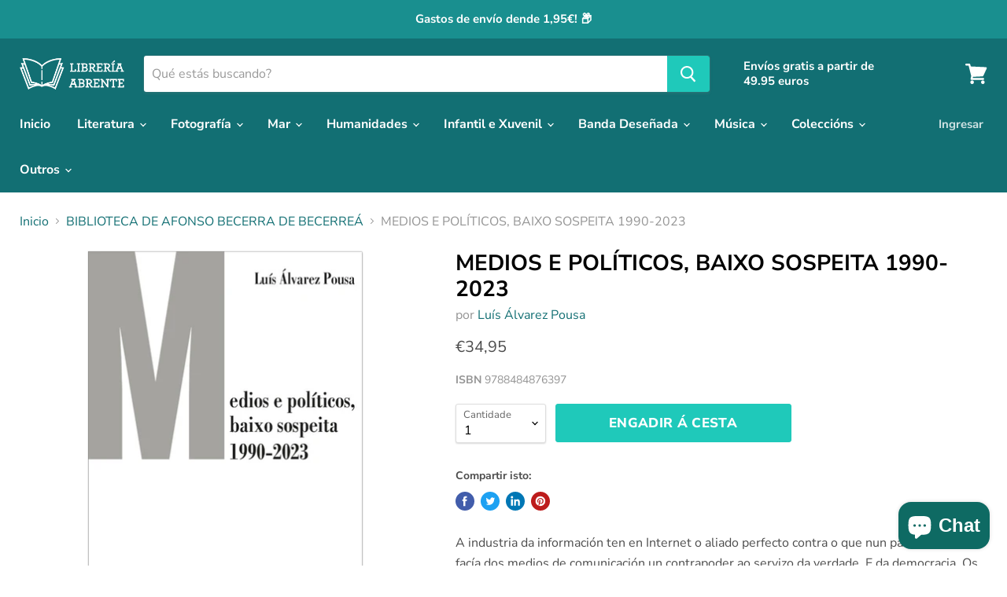

--- FILE ---
content_type: text/html; charset=utf-8
request_url: https://libreriaabrente.es/gl/collections/biblioteca-de-afonso-becerra-de-becerrea/products/medios-e-politicos-baixo-sospeita-1990-2023
body_size: 30905
content:
<!doctype html>
<html class="no-js no-touch" lang="gl">
  <head>
    <meta charset="utf-8">
    <meta http-equiv="x-ua-compatible" content="IE=edge">

    <link rel="preconnect" href="https://cdn.shopify.com">
    <link rel="preconnect" href="https://fonts.shopifycdn.com">
    <link rel="preconnect" href="https://v.shopify.com">
    <link rel="preconnect" href="https://cdn.shopifycloud.com">

    <title>MEDIOS E POLÍTICOS, BAIXO SOSPEITA 1990-2023 — Librería Abrente</title>

    
      <meta name="description" content="A industria da información ten en Internet o aliado perfecto contra o que nun pasado recente facía dos medios de comunicación un contrapoder ao servizo da verdade. E da democracia. Os xigantes tecnolóxicos que dominan o espazo da información pública, como é o caso de Google, Facebook, Amazon ou Twitter, fan circular in">
    

    
  <link rel="shortcut icon" href="//libreriaabrente.es/cdn/shop/files/favicon_32x32.png?v=1614290294" type="image/png">


    
      <link rel="canonical" href="https://libreriaabrente.es/gl/products/medios-e-politicos-baixo-sospeita-1990-2023" />
    

    <meta name="viewport" content="width=device-width">

    
    















<meta property="og:site_name" content="Librería Abrente">
<meta property="og:url" content="https://libreriaabrente.es/gl/products/medios-e-politicos-baixo-sospeita-1990-2023">
<meta property="og:title" content="MEDIOS E POLÍTICOS, BAIXO SOSPEITA 1990-2023">
<meta property="og:type" content="website">
<meta property="og:description" content="A industria da información ten en Internet o aliado perfecto contra o que nun pasado recente facía dos medios de comunicación un contrapoder ao servizo da verdade. E da democracia. Os xigantes tecnolóxicos que dominan o espazo da información pública, como é o caso de Google, Facebook, Amazon ou Twitter, fan circular in">




    
    
    

    
    
    <meta
      property="og:image"
      content="https://libreriaabrente.es/cdn/shop/files/i1234_715_1200x1794.jpg?v=1684602710"
    />
    <meta
      property="og:image:secure_url"
      content="https://libreriaabrente.es/cdn/shop/files/i1234_715_1200x1794.jpg?v=1684602710"
    />
    <meta property="og:image:width" content="1200" />
    <meta property="og:image:height" content="1794" />
    
    
    <meta property="og:image:alt" content="Social media image" />
  









  <meta name="twitter:site" content="@LibreriaAbrente">








<meta name="twitter:title" content="MEDIOS E POLÍTICOS, BAIXO SOSPEITA 1990-2023">
<meta name="twitter:description" content="A industria da información ten en Internet o aliado perfecto contra o que nun pasado recente facía dos medios de comunicación un contrapoder ao servizo da verdade. E da democracia. Os xigantes tecnolóxicos que dominan o espazo da información pública, como é o caso de Google, Facebook, Amazon ou Twitter, fan circular in">


    
    
    
      
      
      <meta name="twitter:card" content="summary">
    
    
    <meta
      property="twitter:image"
      content="https://libreriaabrente.es/cdn/shop/files/i1234_715_1200x1200_crop_center.jpg?v=1684602710"
    />
    <meta property="twitter:image:width" content="1200" />
    <meta property="twitter:image:height" content="1200" />
    
    
    <meta property="twitter:image:alt" content="Social media image" />
  



    <link rel="preload" href="//libreriaabrente.es/cdn/fonts/nunito_sans/nunitosans_n7.25d963ed46da26098ebeab731e90d8802d989fa5.woff2" as="font" crossorigin="anonymous">
    <link rel="preload" as="style" href="//libreriaabrente.es/cdn/shop/t/5/assets/theme.css?v=103021343133569954271756457194">

    <script>window.performance && window.performance.mark && window.performance.mark('shopify.content_for_header.start');</script><meta name="google-site-verification" content="KQjAPjqLGFI_rvFieil9GDynX5usKaBhsn8Q4cl2Ino">
<meta id="shopify-digital-wallet" name="shopify-digital-wallet" content="/29600972848/digital_wallets/dialog">
<link rel="alternate" hreflang="x-default" href="https://libreriaabrente.es/products/medios-e-politicos-baixo-sospeita-1990-2023">
<link rel="alternate" hreflang="es" href="https://libreriaabrente.es/products/medios-e-politicos-baixo-sospeita-1990-2023">
<link rel="alternate" hreflang="gl" href="https://libreriaabrente.es/gl/products/medios-e-politicos-baixo-sospeita-1990-2023">
<link rel="alternate" type="application/json+oembed" href="https://libreriaabrente.es/gl/products/medios-e-politicos-baixo-sospeita-1990-2023.oembed">
<script async="async" src="/checkouts/internal/preloads.js?locale=gl-ES"></script>
<script id="shopify-features" type="application/json">{"accessToken":"b474f5ac894173063051917824c56cd8","betas":["rich-media-storefront-analytics"],"domain":"libreriaabrente.es","predictiveSearch":true,"shopId":29600972848,"locale":"es"}</script>
<script>var Shopify = Shopify || {};
Shopify.shop = "libreria-abrente.myshopify.com";
Shopify.locale = "gl";
Shopify.currency = {"active":"EUR","rate":"1.0"};
Shopify.country = "ES";
Shopify.theme = {"name":"Empire","id":83019694128,"schema_name":"Empire","schema_version":"5.5.0","theme_store_id":838,"role":"main"};
Shopify.theme.handle = "null";
Shopify.theme.style = {"id":null,"handle":null};
Shopify.cdnHost = "libreriaabrente.es/cdn";
Shopify.routes = Shopify.routes || {};
Shopify.routes.root = "/gl/";</script>
<script type="module">!function(o){(o.Shopify=o.Shopify||{}).modules=!0}(window);</script>
<script>!function(o){function n(){var o=[];function n(){o.push(Array.prototype.slice.apply(arguments))}return n.q=o,n}var t=o.Shopify=o.Shopify||{};t.loadFeatures=n(),t.autoloadFeatures=n()}(window);</script>
<script id="shop-js-analytics" type="application/json">{"pageType":"product"}</script>
<script defer="defer" async type="module" src="//libreriaabrente.es/cdn/shopifycloud/shop-js/modules/v2/client.init-shop-cart-sync_BT-GjEfc.en.esm.js"></script>
<script defer="defer" async type="module" src="//libreriaabrente.es/cdn/shopifycloud/shop-js/modules/v2/chunk.common_D58fp_Oc.esm.js"></script>
<script defer="defer" async type="module" src="//libreriaabrente.es/cdn/shopifycloud/shop-js/modules/v2/chunk.modal_xMitdFEc.esm.js"></script>
<script type="module">
  await import("//libreriaabrente.es/cdn/shopifycloud/shop-js/modules/v2/client.init-shop-cart-sync_BT-GjEfc.en.esm.js");
await import("//libreriaabrente.es/cdn/shopifycloud/shop-js/modules/v2/chunk.common_D58fp_Oc.esm.js");
await import("//libreriaabrente.es/cdn/shopifycloud/shop-js/modules/v2/chunk.modal_xMitdFEc.esm.js");

  window.Shopify.SignInWithShop?.initShopCartSync?.({"fedCMEnabled":true,"windoidEnabled":true});

</script>
<script>(function() {
  var isLoaded = false;
  function asyncLoad() {
    if (isLoaded) return;
    isLoaded = true;
    var urls = ["https:\/\/chimpstatic.com\/mcjs-connected\/js\/users\/df6c82ad450370899c5323267\/f8dd653c68baa2d505c20366c.js?shop=libreria-abrente.myshopify.com"];
    for (var i = 0; i < urls.length; i++) {
      var s = document.createElement('script');
      s.type = 'text/javascript';
      s.async = true;
      s.src = urls[i];
      var x = document.getElementsByTagName('script')[0];
      x.parentNode.insertBefore(s, x);
    }
  };
  if(window.attachEvent) {
    window.attachEvent('onload', asyncLoad);
  } else {
    window.addEventListener('load', asyncLoad, false);
  }
})();</script>
<script id="__st">var __st={"a":29600972848,"offset":3600,"reqid":"a9914fcf-dba2-4ec1-bc4e-8f5fe9803c90-1769242639","pageurl":"libreriaabrente.es\/gl\/collections\/biblioteca-de-afonso-becerra-de-becerrea\/products\/medios-e-politicos-baixo-sospeita-1990-2023","u":"bda326dab230","p":"product","rtyp":"product","rid":8433429184859};</script>
<script>window.ShopifyPaypalV4VisibilityTracking = true;</script>
<script id="captcha-bootstrap">!function(){'use strict';const t='contact',e='account',n='new_comment',o=[[t,t],['blogs',n],['comments',n],[t,'customer']],c=[[e,'customer_login'],[e,'guest_login'],[e,'recover_customer_password'],[e,'create_customer']],r=t=>t.map((([t,e])=>`form[action*='/${t}']:not([data-nocaptcha='true']) input[name='form_type'][value='${e}']`)).join(','),a=t=>()=>t?[...document.querySelectorAll(t)].map((t=>t.form)):[];function s(){const t=[...o],e=r(t);return a(e)}const i='password',u='form_key',d=['recaptcha-v3-token','g-recaptcha-response','h-captcha-response',i],f=()=>{try{return window.sessionStorage}catch{return}},m='__shopify_v',_=t=>t.elements[u];function p(t,e,n=!1){try{const o=window.sessionStorage,c=JSON.parse(o.getItem(e)),{data:r}=function(t){const{data:e,action:n}=t;return t[m]||n?{data:e,action:n}:{data:t,action:n}}(c);for(const[e,n]of Object.entries(r))t.elements[e]&&(t.elements[e].value=n);n&&o.removeItem(e)}catch(o){console.error('form repopulation failed',{error:o})}}const l='form_type',E='cptcha';function T(t){t.dataset[E]=!0}const w=window,h=w.document,L='Shopify',v='ce_forms',y='captcha';let A=!1;((t,e)=>{const n=(g='f06e6c50-85a8-45c8-87d0-21a2b65856fe',I='https://cdn.shopify.com/shopifycloud/storefront-forms-hcaptcha/ce_storefront_forms_captcha_hcaptcha.v1.5.2.iife.js',D={infoText:'Protegido por hCaptcha',privacyText:'Privacidad',termsText:'Términos'},(t,e,n)=>{const o=w[L][v],c=o.bindForm;if(c)return c(t,g,e,D).then(n);var r;o.q.push([[t,g,e,D],n]),r=I,A||(h.body.append(Object.assign(h.createElement('script'),{id:'captcha-provider',async:!0,src:r})),A=!0)});var g,I,D;w[L]=w[L]||{},w[L][v]=w[L][v]||{},w[L][v].q=[],w[L][y]=w[L][y]||{},w[L][y].protect=function(t,e){n(t,void 0,e),T(t)},Object.freeze(w[L][y]),function(t,e,n,w,h,L){const[v,y,A,g]=function(t,e,n){const i=e?o:[],u=t?c:[],d=[...i,...u],f=r(d),m=r(i),_=r(d.filter((([t,e])=>n.includes(e))));return[a(f),a(m),a(_),s()]}(w,h,L),I=t=>{const e=t.target;return e instanceof HTMLFormElement?e:e&&e.form},D=t=>v().includes(t);t.addEventListener('submit',(t=>{const e=I(t);if(!e)return;const n=D(e)&&!e.dataset.hcaptchaBound&&!e.dataset.recaptchaBound,o=_(e),c=g().includes(e)&&(!o||!o.value);(n||c)&&t.preventDefault(),c&&!n&&(function(t){try{if(!f())return;!function(t){const e=f();if(!e)return;const n=_(t);if(!n)return;const o=n.value;o&&e.removeItem(o)}(t);const e=Array.from(Array(32),(()=>Math.random().toString(36)[2])).join('');!function(t,e){_(t)||t.append(Object.assign(document.createElement('input'),{type:'hidden',name:u})),t.elements[u].value=e}(t,e),function(t,e){const n=f();if(!n)return;const o=[...t.querySelectorAll(`input[type='${i}']`)].map((({name:t})=>t)),c=[...d,...o],r={};for(const[a,s]of new FormData(t).entries())c.includes(a)||(r[a]=s);n.setItem(e,JSON.stringify({[m]:1,action:t.action,data:r}))}(t,e)}catch(e){console.error('failed to persist form',e)}}(e),e.submit())}));const S=(t,e)=>{t&&!t.dataset[E]&&(n(t,e.some((e=>e===t))),T(t))};for(const o of['focusin','change'])t.addEventListener(o,(t=>{const e=I(t);D(e)&&S(e,y())}));const B=e.get('form_key'),M=e.get(l),P=B&&M;t.addEventListener('DOMContentLoaded',(()=>{const t=y();if(P)for(const e of t)e.elements[l].value===M&&p(e,B);[...new Set([...A(),...v().filter((t=>'true'===t.dataset.shopifyCaptcha))])].forEach((e=>S(e,t)))}))}(h,new URLSearchParams(w.location.search),n,t,e,['guest_login'])})(!0,!0)}();</script>
<script integrity="sha256-4kQ18oKyAcykRKYeNunJcIwy7WH5gtpwJnB7kiuLZ1E=" data-source-attribution="shopify.loadfeatures" defer="defer" src="//libreriaabrente.es/cdn/shopifycloud/storefront/assets/storefront/load_feature-a0a9edcb.js" crossorigin="anonymous"></script>
<script data-source-attribution="shopify.dynamic_checkout.dynamic.init">var Shopify=Shopify||{};Shopify.PaymentButton=Shopify.PaymentButton||{isStorefrontPortableWallets:!0,init:function(){window.Shopify.PaymentButton.init=function(){};var t=document.createElement("script");t.src="https://libreriaabrente.es/cdn/shopifycloud/portable-wallets/latest/portable-wallets.es.js",t.type="module",document.head.appendChild(t)}};
</script>
<script data-source-attribution="shopify.dynamic_checkout.buyer_consent">
  function portableWalletsHideBuyerConsent(e){var t=document.getElementById("shopify-buyer-consent"),n=document.getElementById("shopify-subscription-policy-button");t&&n&&(t.classList.add("hidden"),t.setAttribute("aria-hidden","true"),n.removeEventListener("click",e))}function portableWalletsShowBuyerConsent(e){var t=document.getElementById("shopify-buyer-consent"),n=document.getElementById("shopify-subscription-policy-button");t&&n&&(t.classList.remove("hidden"),t.removeAttribute("aria-hidden"),n.addEventListener("click",e))}window.Shopify?.PaymentButton&&(window.Shopify.PaymentButton.hideBuyerConsent=portableWalletsHideBuyerConsent,window.Shopify.PaymentButton.showBuyerConsent=portableWalletsShowBuyerConsent);
</script>
<script data-source-attribution="shopify.dynamic_checkout.cart.bootstrap">document.addEventListener("DOMContentLoaded",(function(){function t(){return document.querySelector("shopify-accelerated-checkout-cart, shopify-accelerated-checkout")}if(t())Shopify.PaymentButton.init();else{new MutationObserver((function(e,n){t()&&(Shopify.PaymentButton.init(),n.disconnect())})).observe(document.body,{childList:!0,subtree:!0})}}));
</script>
<script id='scb4127' type='text/javascript' async='' src='https://libreriaabrente.es/cdn/shopifycloud/privacy-banner/storefront-banner.js'></script>
<script>window.performance && window.performance.mark && window.performance.mark('shopify.content_for_header.end');</script>

    <link href="//libreriaabrente.es/cdn/shop/t/5/assets/theme.css?v=103021343133569954271756457194" rel="stylesheet" type="text/css" media="all" />
    <link href="//libreriaabrente.es/cdn/shop/t/5/assets/ripple.css?v=89494619418437521891595267326" rel="stylesheet" type="text/css" media="all" />
    <link rel="stylesheet" href="https://cdn.shopify.com/shopifycloud/shopify-plyr/v1.0/shopify-plyr.css">

    
    <script>
      window.Theme = window.Theme || {};
      window.Theme.routes = {
        "root_url": "/gl",
        "account_url": "/gl/account",
        "account_login_url": "https://shopify.com/29600972848/account?locale=gl&region_country=ES",
        "account_logout_url": "/gl/account/logout",
        "account_register_url": "https://shopify.com/29600972848/account?locale=gl",
        "account_addresses_url": "/gl/account/addresses",
        "collections_url": "/gl/collections",
        "all_products_collection_url": "/gl/collections/all",
        "search_url": "/gl/search",
        "cart_url": "/gl/cart",
        "cart_add_url": "/gl/cart/add",
        "cart_change_url": "/gl/cart/change",
        "cart_clear_url": "/gl/cart/clear",
        "product_recommendations_url": "/gl/recommendations/products",
      };
    </script>
  <script src="https://cdn.shopify.com/extensions/e8878072-2f6b-4e89-8082-94b04320908d/inbox-1254/assets/inbox-chat-loader.js" type="text/javascript" defer="defer"></script>
<link href="https://monorail-edge.shopifysvc.com" rel="dns-prefetch">
<script>(function(){if ("sendBeacon" in navigator && "performance" in window) {try {var session_token_from_headers = performance.getEntriesByType('navigation')[0].serverTiming.find(x => x.name == '_s').description;} catch {var session_token_from_headers = undefined;}var session_cookie_matches = document.cookie.match(/_shopify_s=([^;]*)/);var session_token_from_cookie = session_cookie_matches && session_cookie_matches.length === 2 ? session_cookie_matches[1] : "";var session_token = session_token_from_headers || session_token_from_cookie || "";function handle_abandonment_event(e) {var entries = performance.getEntries().filter(function(entry) {return /monorail-edge.shopifysvc.com/.test(entry.name);});if (!window.abandonment_tracked && entries.length === 0) {window.abandonment_tracked = true;var currentMs = Date.now();var navigation_start = performance.timing.navigationStart;var payload = {shop_id: 29600972848,url: window.location.href,navigation_start,duration: currentMs - navigation_start,session_token,page_type: "product"};window.navigator.sendBeacon("https://monorail-edge.shopifysvc.com/v1/produce", JSON.stringify({schema_id: "online_store_buyer_site_abandonment/1.1",payload: payload,metadata: {event_created_at_ms: currentMs,event_sent_at_ms: currentMs}}));}}window.addEventListener('pagehide', handle_abandonment_event);}}());</script>
<script id="web-pixels-manager-setup">(function e(e,d,r,n,o){if(void 0===o&&(o={}),!Boolean(null===(a=null===(i=window.Shopify)||void 0===i?void 0:i.analytics)||void 0===a?void 0:a.replayQueue)){var i,a;window.Shopify=window.Shopify||{};var t=window.Shopify;t.analytics=t.analytics||{};var s=t.analytics;s.replayQueue=[],s.publish=function(e,d,r){return s.replayQueue.push([e,d,r]),!0};try{self.performance.mark("wpm:start")}catch(e){}var l=function(){var e={modern:/Edge?\/(1{2}[4-9]|1[2-9]\d|[2-9]\d{2}|\d{4,})\.\d+(\.\d+|)|Firefox\/(1{2}[4-9]|1[2-9]\d|[2-9]\d{2}|\d{4,})\.\d+(\.\d+|)|Chrom(ium|e)\/(9{2}|\d{3,})\.\d+(\.\d+|)|(Maci|X1{2}).+ Version\/(15\.\d+|(1[6-9]|[2-9]\d|\d{3,})\.\d+)([,.]\d+|)( \(\w+\)|)( Mobile\/\w+|) Safari\/|Chrome.+OPR\/(9{2}|\d{3,})\.\d+\.\d+|(CPU[ +]OS|iPhone[ +]OS|CPU[ +]iPhone|CPU IPhone OS|CPU iPad OS)[ +]+(15[._]\d+|(1[6-9]|[2-9]\d|\d{3,})[._]\d+)([._]\d+|)|Android:?[ /-](13[3-9]|1[4-9]\d|[2-9]\d{2}|\d{4,})(\.\d+|)(\.\d+|)|Android.+Firefox\/(13[5-9]|1[4-9]\d|[2-9]\d{2}|\d{4,})\.\d+(\.\d+|)|Android.+Chrom(ium|e)\/(13[3-9]|1[4-9]\d|[2-9]\d{2}|\d{4,})\.\d+(\.\d+|)|SamsungBrowser\/([2-9]\d|\d{3,})\.\d+/,legacy:/Edge?\/(1[6-9]|[2-9]\d|\d{3,})\.\d+(\.\d+|)|Firefox\/(5[4-9]|[6-9]\d|\d{3,})\.\d+(\.\d+|)|Chrom(ium|e)\/(5[1-9]|[6-9]\d|\d{3,})\.\d+(\.\d+|)([\d.]+$|.*Safari\/(?![\d.]+ Edge\/[\d.]+$))|(Maci|X1{2}).+ Version\/(10\.\d+|(1[1-9]|[2-9]\d|\d{3,})\.\d+)([,.]\d+|)( \(\w+\)|)( Mobile\/\w+|) Safari\/|Chrome.+OPR\/(3[89]|[4-9]\d|\d{3,})\.\d+\.\d+|(CPU[ +]OS|iPhone[ +]OS|CPU[ +]iPhone|CPU IPhone OS|CPU iPad OS)[ +]+(10[._]\d+|(1[1-9]|[2-9]\d|\d{3,})[._]\d+)([._]\d+|)|Android:?[ /-](13[3-9]|1[4-9]\d|[2-9]\d{2}|\d{4,})(\.\d+|)(\.\d+|)|Mobile Safari.+OPR\/([89]\d|\d{3,})\.\d+\.\d+|Android.+Firefox\/(13[5-9]|1[4-9]\d|[2-9]\d{2}|\d{4,})\.\d+(\.\d+|)|Android.+Chrom(ium|e)\/(13[3-9]|1[4-9]\d|[2-9]\d{2}|\d{4,})\.\d+(\.\d+|)|Android.+(UC? ?Browser|UCWEB|U3)[ /]?(15\.([5-9]|\d{2,})|(1[6-9]|[2-9]\d|\d{3,})\.\d+)\.\d+|SamsungBrowser\/(5\.\d+|([6-9]|\d{2,})\.\d+)|Android.+MQ{2}Browser\/(14(\.(9|\d{2,})|)|(1[5-9]|[2-9]\d|\d{3,})(\.\d+|))(\.\d+|)|K[Aa][Ii]OS\/(3\.\d+|([4-9]|\d{2,})\.\d+)(\.\d+|)/},d=e.modern,r=e.legacy,n=navigator.userAgent;return n.match(d)?"modern":n.match(r)?"legacy":"unknown"}(),u="modern"===l?"modern":"legacy",c=(null!=n?n:{modern:"",legacy:""})[u],f=function(e){return[e.baseUrl,"/wpm","/b",e.hashVersion,"modern"===e.buildTarget?"m":"l",".js"].join("")}({baseUrl:d,hashVersion:r,buildTarget:u}),m=function(e){var d=e.version,r=e.bundleTarget,n=e.surface,o=e.pageUrl,i=e.monorailEndpoint;return{emit:function(e){var a=e.status,t=e.errorMsg,s=(new Date).getTime(),l=JSON.stringify({metadata:{event_sent_at_ms:s},events:[{schema_id:"web_pixels_manager_load/3.1",payload:{version:d,bundle_target:r,page_url:o,status:a,surface:n,error_msg:t},metadata:{event_created_at_ms:s}}]});if(!i)return console&&console.warn&&console.warn("[Web Pixels Manager] No Monorail endpoint provided, skipping logging."),!1;try{return self.navigator.sendBeacon.bind(self.navigator)(i,l)}catch(e){}var u=new XMLHttpRequest;try{return u.open("POST",i,!0),u.setRequestHeader("Content-Type","text/plain"),u.send(l),!0}catch(e){return console&&console.warn&&console.warn("[Web Pixels Manager] Got an unhandled error while logging to Monorail."),!1}}}}({version:r,bundleTarget:l,surface:e.surface,pageUrl:self.location.href,monorailEndpoint:e.monorailEndpoint});try{o.browserTarget=l,function(e){var d=e.src,r=e.async,n=void 0===r||r,o=e.onload,i=e.onerror,a=e.sri,t=e.scriptDataAttributes,s=void 0===t?{}:t,l=document.createElement("script"),u=document.querySelector("head"),c=document.querySelector("body");if(l.async=n,l.src=d,a&&(l.integrity=a,l.crossOrigin="anonymous"),s)for(var f in s)if(Object.prototype.hasOwnProperty.call(s,f))try{l.dataset[f]=s[f]}catch(e){}if(o&&l.addEventListener("load",o),i&&l.addEventListener("error",i),u)u.appendChild(l);else{if(!c)throw new Error("Did not find a head or body element to append the script");c.appendChild(l)}}({src:f,async:!0,onload:function(){if(!function(){var e,d;return Boolean(null===(d=null===(e=window.Shopify)||void 0===e?void 0:e.analytics)||void 0===d?void 0:d.initialized)}()){var d=window.webPixelsManager.init(e)||void 0;if(d){var r=window.Shopify.analytics;r.replayQueue.forEach((function(e){var r=e[0],n=e[1],o=e[2];d.publishCustomEvent(r,n,o)})),r.replayQueue=[],r.publish=d.publishCustomEvent,r.visitor=d.visitor,r.initialized=!0}}},onerror:function(){return m.emit({status:"failed",errorMsg:"".concat(f," has failed to load")})},sri:function(e){var d=/^sha384-[A-Za-z0-9+/=]+$/;return"string"==typeof e&&d.test(e)}(c)?c:"",scriptDataAttributes:o}),m.emit({status:"loading"})}catch(e){m.emit({status:"failed",errorMsg:(null==e?void 0:e.message)||"Unknown error"})}}})({shopId: 29600972848,storefrontBaseUrl: "https://libreriaabrente.es",extensionsBaseUrl: "https://extensions.shopifycdn.com/cdn/shopifycloud/web-pixels-manager",monorailEndpoint: "https://monorail-edge.shopifysvc.com/unstable/produce_batch",surface: "storefront-renderer",enabledBetaFlags: ["2dca8a86"],webPixelsConfigList: [{"id":"1040613723","configuration":"{\"config\":\"{\\\"pixel_id\\\":\\\"G-M6CVLGEWCY\\\",\\\"target_country\\\":\\\"ES\\\",\\\"gtag_events\\\":[{\\\"type\\\":\\\"search\\\",\\\"action_label\\\":[\\\"G-M6CVLGEWCY\\\",\\\"AW-16643452205\\\/vL61CNSX3MIZEK3am4A-\\\"]},{\\\"type\\\":\\\"begin_checkout\\\",\\\"action_label\\\":[\\\"G-M6CVLGEWCY\\\",\\\"AW-16643452205\\\/CFwkCNqX3MIZEK3am4A-\\\"]},{\\\"type\\\":\\\"view_item\\\",\\\"action_label\\\":[\\\"G-M6CVLGEWCY\\\",\\\"AW-16643452205\\\/MYh6CNGX3MIZEK3am4A-\\\",\\\"MC-L8HT1T5D7W\\\"]},{\\\"type\\\":\\\"purchase\\\",\\\"action_label\\\":[\\\"G-M6CVLGEWCY\\\",\\\"AW-16643452205\\\/QQnPCMuX3MIZEK3am4A-\\\",\\\"MC-L8HT1T5D7W\\\"]},{\\\"type\\\":\\\"page_view\\\",\\\"action_label\\\":[\\\"G-M6CVLGEWCY\\\",\\\"AW-16643452205\\\/3_IjCM6X3MIZEK3am4A-\\\",\\\"MC-L8HT1T5D7W\\\"]},{\\\"type\\\":\\\"add_payment_info\\\",\\\"action_label\\\":[\\\"G-M6CVLGEWCY\\\",\\\"AW-16643452205\\\/IQavCJmY3MIZEK3am4A-\\\"]},{\\\"type\\\":\\\"add_to_cart\\\",\\\"action_label\\\":[\\\"G-M6CVLGEWCY\\\",\\\"AW-16643452205\\\/Zzc_CNeX3MIZEK3am4A-\\\"]}],\\\"enable_monitoring_mode\\\":false}\"}","eventPayloadVersion":"v1","runtimeContext":"OPEN","scriptVersion":"b2a88bafab3e21179ed38636efcd8a93","type":"APP","apiClientId":1780363,"privacyPurposes":[],"dataSharingAdjustments":{"protectedCustomerApprovalScopes":["read_customer_address","read_customer_email","read_customer_name","read_customer_personal_data","read_customer_phone"]}},{"id":"443056475","configuration":"{\"pixel_id\":\"3492285130995830\",\"pixel_type\":\"facebook_pixel\",\"metaapp_system_user_token\":\"-\"}","eventPayloadVersion":"v1","runtimeContext":"OPEN","scriptVersion":"ca16bc87fe92b6042fbaa3acc2fbdaa6","type":"APP","apiClientId":2329312,"privacyPurposes":["ANALYTICS","MARKETING","SALE_OF_DATA"],"dataSharingAdjustments":{"protectedCustomerApprovalScopes":["read_customer_address","read_customer_email","read_customer_name","read_customer_personal_data","read_customer_phone"]}},{"id":"shopify-app-pixel","configuration":"{}","eventPayloadVersion":"v1","runtimeContext":"STRICT","scriptVersion":"0450","apiClientId":"shopify-pixel","type":"APP","privacyPurposes":["ANALYTICS","MARKETING"]},{"id":"shopify-custom-pixel","eventPayloadVersion":"v1","runtimeContext":"LAX","scriptVersion":"0450","apiClientId":"shopify-pixel","type":"CUSTOM","privacyPurposes":["ANALYTICS","MARKETING"]}],isMerchantRequest: false,initData: {"shop":{"name":"Librería Abrente","paymentSettings":{"currencyCode":"EUR"},"myshopifyDomain":"libreria-abrente.myshopify.com","countryCode":"ES","storefrontUrl":"https:\/\/libreriaabrente.es\/gl"},"customer":null,"cart":null,"checkout":null,"productVariants":[{"price":{"amount":34.95,"currencyCode":"EUR"},"product":{"title":"MEDIOS E POLÍTICOS, BAIXO SOSPEITA 1990-2023","vendor":"Luís Álvarez Pousa","id":"8433429184859","untranslatedTitle":"MEDIOS E POLÍTICOS, BAIXO SOSPEITA 1990-2023","url":"\/gl\/products\/medios-e-politicos-baixo-sospeita-1990-2023","type":"Libros"},"id":"46756384964955","image":{"src":"\/\/libreriaabrente.es\/cdn\/shop\/files\/i1234_715.jpg?v=1684602710"},"sku":"9788484876397","title":"Default Title","untranslatedTitle":"Default Title"}],"purchasingCompany":null},},"https://libreriaabrente.es/cdn","fcfee988w5aeb613cpc8e4bc33m6693e112",{"modern":"","legacy":""},{"shopId":"29600972848","storefrontBaseUrl":"https:\/\/libreriaabrente.es","extensionBaseUrl":"https:\/\/extensions.shopifycdn.com\/cdn\/shopifycloud\/web-pixels-manager","surface":"storefront-renderer","enabledBetaFlags":"[\"2dca8a86\"]","isMerchantRequest":"false","hashVersion":"fcfee988w5aeb613cpc8e4bc33m6693e112","publish":"custom","events":"[[\"page_viewed\",{}],[\"product_viewed\",{\"productVariant\":{\"price\":{\"amount\":34.95,\"currencyCode\":\"EUR\"},\"product\":{\"title\":\"MEDIOS E POLÍTICOS, BAIXO SOSPEITA 1990-2023\",\"vendor\":\"Luís Álvarez Pousa\",\"id\":\"8433429184859\",\"untranslatedTitle\":\"MEDIOS E POLÍTICOS, BAIXO SOSPEITA 1990-2023\",\"url\":\"\/gl\/products\/medios-e-politicos-baixo-sospeita-1990-2023\",\"type\":\"Libros\"},\"id\":\"46756384964955\",\"image\":{\"src\":\"\/\/libreriaabrente.es\/cdn\/shop\/files\/i1234_715.jpg?v=1684602710\"},\"sku\":\"9788484876397\",\"title\":\"Default Title\",\"untranslatedTitle\":\"Default Title\"}}]]"});</script><script>
  window.ShopifyAnalytics = window.ShopifyAnalytics || {};
  window.ShopifyAnalytics.meta = window.ShopifyAnalytics.meta || {};
  window.ShopifyAnalytics.meta.currency = 'EUR';
  var meta = {"product":{"id":8433429184859,"gid":"gid:\/\/shopify\/Product\/8433429184859","vendor":"Luís Álvarez Pousa","type":"Libros","handle":"medios-e-politicos-baixo-sospeita-1990-2023","variants":[{"id":46756384964955,"price":3495,"name":"MEDIOS E POLÍTICOS, BAIXO SOSPEITA 1990-2023","public_title":null,"sku":"9788484876397"}],"remote":false},"page":{"pageType":"product","resourceType":"product","resourceId":8433429184859,"requestId":"a9914fcf-dba2-4ec1-bc4e-8f5fe9803c90-1769242639"}};
  for (var attr in meta) {
    window.ShopifyAnalytics.meta[attr] = meta[attr];
  }
</script>
<script class="analytics">
  (function () {
    var customDocumentWrite = function(content) {
      var jquery = null;

      if (window.jQuery) {
        jquery = window.jQuery;
      } else if (window.Checkout && window.Checkout.$) {
        jquery = window.Checkout.$;
      }

      if (jquery) {
        jquery('body').append(content);
      }
    };

    var hasLoggedConversion = function(token) {
      if (token) {
        return document.cookie.indexOf('loggedConversion=' + token) !== -1;
      }
      return false;
    }

    var setCookieIfConversion = function(token) {
      if (token) {
        var twoMonthsFromNow = new Date(Date.now());
        twoMonthsFromNow.setMonth(twoMonthsFromNow.getMonth() + 2);

        document.cookie = 'loggedConversion=' + token + '; expires=' + twoMonthsFromNow;
      }
    }

    var trekkie = window.ShopifyAnalytics.lib = window.trekkie = window.trekkie || [];
    if (trekkie.integrations) {
      return;
    }
    trekkie.methods = [
      'identify',
      'page',
      'ready',
      'track',
      'trackForm',
      'trackLink'
    ];
    trekkie.factory = function(method) {
      return function() {
        var args = Array.prototype.slice.call(arguments);
        args.unshift(method);
        trekkie.push(args);
        return trekkie;
      };
    };
    for (var i = 0; i < trekkie.methods.length; i++) {
      var key = trekkie.methods[i];
      trekkie[key] = trekkie.factory(key);
    }
    trekkie.load = function(config) {
      trekkie.config = config || {};
      trekkie.config.initialDocumentCookie = document.cookie;
      var first = document.getElementsByTagName('script')[0];
      var script = document.createElement('script');
      script.type = 'text/javascript';
      script.onerror = function(e) {
        var scriptFallback = document.createElement('script');
        scriptFallback.type = 'text/javascript';
        scriptFallback.onerror = function(error) {
                var Monorail = {
      produce: function produce(monorailDomain, schemaId, payload) {
        var currentMs = new Date().getTime();
        var event = {
          schema_id: schemaId,
          payload: payload,
          metadata: {
            event_created_at_ms: currentMs,
            event_sent_at_ms: currentMs
          }
        };
        return Monorail.sendRequest("https://" + monorailDomain + "/v1/produce", JSON.stringify(event));
      },
      sendRequest: function sendRequest(endpointUrl, payload) {
        // Try the sendBeacon API
        if (window && window.navigator && typeof window.navigator.sendBeacon === 'function' && typeof window.Blob === 'function' && !Monorail.isIos12()) {
          var blobData = new window.Blob([payload], {
            type: 'text/plain'
          });

          if (window.navigator.sendBeacon(endpointUrl, blobData)) {
            return true;
          } // sendBeacon was not successful

        } // XHR beacon

        var xhr = new XMLHttpRequest();

        try {
          xhr.open('POST', endpointUrl);
          xhr.setRequestHeader('Content-Type', 'text/plain');
          xhr.send(payload);
        } catch (e) {
          console.log(e);
        }

        return false;
      },
      isIos12: function isIos12() {
        return window.navigator.userAgent.lastIndexOf('iPhone; CPU iPhone OS 12_') !== -1 || window.navigator.userAgent.lastIndexOf('iPad; CPU OS 12_') !== -1;
      }
    };
    Monorail.produce('monorail-edge.shopifysvc.com',
      'trekkie_storefront_load_errors/1.1',
      {shop_id: 29600972848,
      theme_id: 83019694128,
      app_name: "storefront",
      context_url: window.location.href,
      source_url: "//libreriaabrente.es/cdn/s/trekkie.storefront.8d95595f799fbf7e1d32231b9a28fd43b70c67d3.min.js"});

        };
        scriptFallback.async = true;
        scriptFallback.src = '//libreriaabrente.es/cdn/s/trekkie.storefront.8d95595f799fbf7e1d32231b9a28fd43b70c67d3.min.js';
        first.parentNode.insertBefore(scriptFallback, first);
      };
      script.async = true;
      script.src = '//libreriaabrente.es/cdn/s/trekkie.storefront.8d95595f799fbf7e1d32231b9a28fd43b70c67d3.min.js';
      first.parentNode.insertBefore(script, first);
    };
    trekkie.load(
      {"Trekkie":{"appName":"storefront","development":false,"defaultAttributes":{"shopId":29600972848,"isMerchantRequest":null,"themeId":83019694128,"themeCityHash":"17979252808346600981","contentLanguage":"gl","currency":"EUR","eventMetadataId":"7a6e26c9-4b5a-477b-a338-9347d0eca8c5"},"isServerSideCookieWritingEnabled":true,"monorailRegion":"shop_domain","enabledBetaFlags":["65f19447"]},"Session Attribution":{},"S2S":{"facebookCapiEnabled":true,"source":"trekkie-storefront-renderer","apiClientId":580111}}
    );

    var loaded = false;
    trekkie.ready(function() {
      if (loaded) return;
      loaded = true;

      window.ShopifyAnalytics.lib = window.trekkie;

      var originalDocumentWrite = document.write;
      document.write = customDocumentWrite;
      try { window.ShopifyAnalytics.merchantGoogleAnalytics.call(this); } catch(error) {};
      document.write = originalDocumentWrite;

      window.ShopifyAnalytics.lib.page(null,{"pageType":"product","resourceType":"product","resourceId":8433429184859,"requestId":"a9914fcf-dba2-4ec1-bc4e-8f5fe9803c90-1769242639","shopifyEmitted":true});

      var match = window.location.pathname.match(/checkouts\/(.+)\/(thank_you|post_purchase)/)
      var token = match? match[1]: undefined;
      if (!hasLoggedConversion(token)) {
        setCookieIfConversion(token);
        window.ShopifyAnalytics.lib.track("Viewed Product",{"currency":"EUR","variantId":46756384964955,"productId":8433429184859,"productGid":"gid:\/\/shopify\/Product\/8433429184859","name":"MEDIOS E POLÍTICOS, BAIXO SOSPEITA 1990-2023","price":"34.95","sku":"9788484876397","brand":"Luís Álvarez Pousa","variant":null,"category":"Libros","nonInteraction":true,"remote":false},undefined,undefined,{"shopifyEmitted":true});
      window.ShopifyAnalytics.lib.track("monorail:\/\/trekkie_storefront_viewed_product\/1.1",{"currency":"EUR","variantId":46756384964955,"productId":8433429184859,"productGid":"gid:\/\/shopify\/Product\/8433429184859","name":"MEDIOS E POLÍTICOS, BAIXO SOSPEITA 1990-2023","price":"34.95","sku":"9788484876397","brand":"Luís Álvarez Pousa","variant":null,"category":"Libros","nonInteraction":true,"remote":false,"referer":"https:\/\/libreriaabrente.es\/gl\/collections\/biblioteca-de-afonso-becerra-de-becerrea\/products\/medios-e-politicos-baixo-sospeita-1990-2023"});
      }
    });


        var eventsListenerScript = document.createElement('script');
        eventsListenerScript.async = true;
        eventsListenerScript.src = "//libreriaabrente.es/cdn/shopifycloud/storefront/assets/shop_events_listener-3da45d37.js";
        document.getElementsByTagName('head')[0].appendChild(eventsListenerScript);

})();</script>
  <script>
  if (!window.ga || (window.ga && typeof window.ga !== 'function')) {
    window.ga = function ga() {
      (window.ga.q = window.ga.q || []).push(arguments);
      if (window.Shopify && window.Shopify.analytics && typeof window.Shopify.analytics.publish === 'function') {
        window.Shopify.analytics.publish("ga_stub_called", {}, {sendTo: "google_osp_migration"});
      }
      console.error("Shopify's Google Analytics stub called with:", Array.from(arguments), "\nSee https://help.shopify.com/manual/promoting-marketing/pixels/pixel-migration#google for more information.");
    };
    if (window.Shopify && window.Shopify.analytics && typeof window.Shopify.analytics.publish === 'function') {
      window.Shopify.analytics.publish("ga_stub_initialized", {}, {sendTo: "google_osp_migration"});
    }
  }
</script>
<script
  defer
  src="https://libreriaabrente.es/cdn/shopifycloud/perf-kit/shopify-perf-kit-3.0.4.min.js"
  data-application="storefront-renderer"
  data-shop-id="29600972848"
  data-render-region="gcp-us-east1"
  data-page-type="product"
  data-theme-instance-id="83019694128"
  data-theme-name="Empire"
  data-theme-version="5.5.0"
  data-monorail-region="shop_domain"
  data-resource-timing-sampling-rate="10"
  data-shs="true"
  data-shs-beacon="true"
  data-shs-export-with-fetch="true"
  data-shs-logs-sample-rate="1"
  data-shs-beacon-endpoint="https://libreriaabrente.es/api/collect"
></script>
</head>

  <body class="template-product" data-instant-allow-query-string >
    <script>
      document.documentElement.className=document.documentElement.className.replace(/\bno-js\b/,'js');
      if(window.Shopify&&window.Shopify.designMode)document.documentElement.className+=' in-theme-editor';
      if(('ontouchstart' in window)||window.DocumentTouch&&document instanceof DocumentTouch)document.documentElement.className=document.documentElement.className.replace(/\bno-touch\b/,'has-touch');
    </script>
    <a class="skip-to-main" href="#site-main">Ir ao contido</a>
    <div id="shopify-section-static-announcement" class="shopify-section site-announcement"><script
  type="application/json"
  data-section-id="static-announcement"
  data-section-type="static-announcement">
</script>









  
    <div
      class="
        announcement-bar
        
      "
      style="
        color: #ffffff;
        background: #198f8f;
      ">
      

      
        <div class="announcement-bar-text">
          Gastos de envío dende 1,95€! 📦
        </div>
      

      <div class="announcement-bar-text-mobile">
        
          Gastos de envío dende 1,95€! 📦
        
      </div>
    </div>
  


</div>
    <header
      class="site-header site-header-nav--open"
      role="banner"
      data-site-header
    >
      <div id="shopify-section-static-header" class="shopify-section site-header-wrapper"><script
  type="application/json"
  data-section-id="static-header"
  data-section-type="static-header"
  data-section-data>
  {
    "settings": {
      "sticky_header": true,
      "live_search": {
        "enable": true,
        "enable_images": true,
        "enable_content": true,
        "money_format": "€{{amount_with_comma_separator}}",
        "show_mobile_search_bar": true,
        "context": {
          "view_all_results": "Ver todos os resultados",
          "view_all_products": "Ver todos os produtos",
          "content_results": {
            "title": "Publicacións e páxinas",
            "no_results": "Non hai resultados."
          },
          "no_results_products": {
            "title": "Non hai produtos para “*terms*”.",
            "title_in_category": "Non hai produtos para \u0026quot;*terms*\u0026quot; en *category*.",
            "message": "Sentímolo, non puidemos atopar ningunha coincidencia."
          }
        }
      }
    }
  }
</script>




<style data-shopify>
  .site-logo {
    max-width: 150px;
  }

  .site-logo-image {
    max-height: 50px;
  }
</style>

<div
  class="
    site-header-main
    
  "
  data-site-header-main
  data-site-header-sticky
  
    data-site-header-mobile-search-bar
  
>
  <button class="site-header-menu-toggle" data-menu-toggle>
    <div class="site-header-menu-toggle--button" tabindex="-1">
      <span class="toggle-icon--bar toggle-icon--bar-top"></span>
      <span class="toggle-icon--bar toggle-icon--bar-middle"></span>
      <span class="toggle-icon--bar toggle-icon--bar-bottom"></span>
      <span class="visually-hidden">Menú</span>
    </div>
  </button>

  

  <div
    class="
      site-header-main-content
      
    "
  >
    <div class="site-header-logo">
      <a
        class="site-logo"
        href="/gl">
        
          
          

          

  

  <img
    
      src="//libreriaabrente.es/cdn/shop/files/logo-abrente_250x94.png?v=1614289584"
    
    alt=""

    
      data-rimg
      srcset="//libreriaabrente.es/cdn/shop/files/logo-abrente_250x94.png?v=1614289584 1x"
    

    class="site-logo-image"
    
    
  >




        
      </a>
    </div>

    



<div class="live-search" data-live-search><form
    class="
      live-search-form
      form-fields-inline
      
    "
    action="/gl/search"
    method="get"
    role="search"
    aria-label="Product"
    data-live-search-form
  >
    <input type="hidden" name="type" value="article,page,product">
    <div class="form-field no-label"><input
        class="form-field-input live-search-form-field"
        type="text"
        name="q"
        aria-label="Buscar"
        placeholder="Qué estás buscando?"
        
        autocomplete="off"
        data-live-search-input>
      <button
        class="live-search-takeover-cancel"
        type="button"
        data-live-search-takeover-cancel>
        Cancelar
      </button>

      <button
        class="live-search-button"
        type="submit"
        aria-label="Buscar"
        data-live-search-submit
      >
        <span class="search-icon search-icon--inactive">
          <svg
  aria-hidden="true"
  focusable="false"
  role="presentation"
  xmlns="http://www.w3.org/2000/svg"
  width="20"
  height="21"
  viewBox="0 0 20 21"
>
  <path fill="currentColor" fill-rule="evenodd" d="M12.514 14.906a8.264 8.264 0 0 1-4.322 1.21C3.668 16.116 0 12.513 0 8.07 0 3.626 3.668.023 8.192.023c4.525 0 8.193 3.603 8.193 8.047 0 2.033-.769 3.89-2.035 5.307l4.999 5.552-1.775 1.597-5.06-5.62zm-4.322-.843c3.37 0 6.102-2.684 6.102-5.993 0-3.31-2.732-5.994-6.102-5.994S2.09 4.76 2.09 8.07c0 3.31 2.732 5.993 6.102 5.993z"/>
</svg>
        </span>
        <span class="search-icon search-icon--active">
          <svg
  aria-hidden="true"
  focusable="false"
  role="presentation"
  width="26"
  height="26"
  viewBox="0 0 26 26"
  xmlns="http://www.w3.org/2000/svg"
>
  <g fill-rule="nonzero" fill="currentColor">
    <path d="M13 26C5.82 26 0 20.18 0 13S5.82 0 13 0s13 5.82 13 13-5.82 13-13 13zm0-3.852a9.148 9.148 0 1 0 0-18.296 9.148 9.148 0 0 0 0 18.296z" opacity=".29"/><path d="M13 26c7.18 0 13-5.82 13-13a1.926 1.926 0 0 0-3.852 0A9.148 9.148 0 0 1 13 22.148 1.926 1.926 0 0 0 13 26z"/>
  </g>
</svg>
        </span>
      </button>
    </div>

    <div class="search-flydown" data-live-search-flydown>
      <div class="search-flydown--placeholder" data-live-search-placeholder>
        <div class="search-flydown--product-items">
          
            <a class="search-flydown--product search-flydown--product" href="#">
              
                <div class="search-flydown--product-image">
                  <svg class="placeholder--image placeholder--content-image" xmlns="http://www.w3.org/2000/svg" viewBox="0 0 525.5 525.5"><path d="M324.5 212.7H203c-1.6 0-2.8 1.3-2.8 2.8V308c0 1.6 1.3 2.8 2.8 2.8h121.6c1.6 0 2.8-1.3 2.8-2.8v-92.5c0-1.6-1.3-2.8-2.9-2.8zm1.1 95.3c0 .6-.5 1.1-1.1 1.1H203c-.6 0-1.1-.5-1.1-1.1v-92.5c0-.6.5-1.1 1.1-1.1h121.6c.6 0 1.1.5 1.1 1.1V308z"/><path d="M210.4 299.5H240v.1s.1 0 .2-.1h75.2v-76.2h-105v76.2zm1.8-7.2l20-20c1.6-1.6 3.8-2.5 6.1-2.5s4.5.9 6.1 2.5l1.5 1.5 16.8 16.8c-12.9 3.3-20.7 6.3-22.8 7.2h-27.7v-5.5zm101.5-10.1c-20.1 1.7-36.7 4.8-49.1 7.9l-16.9-16.9 26.3-26.3c1.6-1.6 3.8-2.5 6.1-2.5s4.5.9 6.1 2.5l27.5 27.5v7.8zm-68.9 15.5c9.7-3.5 33.9-10.9 68.9-13.8v13.8h-68.9zm68.9-72.7v46.8l-26.2-26.2c-1.9-1.9-4.5-3-7.3-3s-5.4 1.1-7.3 3l-26.3 26.3-.9-.9c-1.9-1.9-4.5-3-7.3-3s-5.4 1.1-7.3 3l-18.8 18.8V225h101.4z"/><path d="M232.8 254c4.6 0 8.3-3.7 8.3-8.3s-3.7-8.3-8.3-8.3-8.3 3.7-8.3 8.3 3.7 8.3 8.3 8.3zm0-14.9c3.6 0 6.6 2.9 6.6 6.6s-2.9 6.6-6.6 6.6-6.6-2.9-6.6-6.6 3-6.6 6.6-6.6z"/></svg>
                </div>
              

              <div class="search-flydown--product-text">
                <span class="search-flydown--product-title placeholder--content-text"></span>
                <span class="search-flydown--product-price placeholder--content-text"></span>
              </div>
            </a>
          
            <a class="search-flydown--product search-flydown--product" href="#">
              
                <div class="search-flydown--product-image">
                  <svg class="placeholder--image placeholder--content-image" xmlns="http://www.w3.org/2000/svg" viewBox="0 0 525.5 525.5"><path d="M324.5 212.7H203c-1.6 0-2.8 1.3-2.8 2.8V308c0 1.6 1.3 2.8 2.8 2.8h121.6c1.6 0 2.8-1.3 2.8-2.8v-92.5c0-1.6-1.3-2.8-2.9-2.8zm1.1 95.3c0 .6-.5 1.1-1.1 1.1H203c-.6 0-1.1-.5-1.1-1.1v-92.5c0-.6.5-1.1 1.1-1.1h121.6c.6 0 1.1.5 1.1 1.1V308z"/><path d="M210.4 299.5H240v.1s.1 0 .2-.1h75.2v-76.2h-105v76.2zm1.8-7.2l20-20c1.6-1.6 3.8-2.5 6.1-2.5s4.5.9 6.1 2.5l1.5 1.5 16.8 16.8c-12.9 3.3-20.7 6.3-22.8 7.2h-27.7v-5.5zm101.5-10.1c-20.1 1.7-36.7 4.8-49.1 7.9l-16.9-16.9 26.3-26.3c1.6-1.6 3.8-2.5 6.1-2.5s4.5.9 6.1 2.5l27.5 27.5v7.8zm-68.9 15.5c9.7-3.5 33.9-10.9 68.9-13.8v13.8h-68.9zm68.9-72.7v46.8l-26.2-26.2c-1.9-1.9-4.5-3-7.3-3s-5.4 1.1-7.3 3l-26.3 26.3-.9-.9c-1.9-1.9-4.5-3-7.3-3s-5.4 1.1-7.3 3l-18.8 18.8V225h101.4z"/><path d="M232.8 254c4.6 0 8.3-3.7 8.3-8.3s-3.7-8.3-8.3-8.3-8.3 3.7-8.3 8.3 3.7 8.3 8.3 8.3zm0-14.9c3.6 0 6.6 2.9 6.6 6.6s-2.9 6.6-6.6 6.6-6.6-2.9-6.6-6.6 3-6.6 6.6-6.6z"/></svg>
                </div>
              

              <div class="search-flydown--product-text">
                <span class="search-flydown--product-title placeholder--content-text"></span>
                <span class="search-flydown--product-price placeholder--content-text"></span>
              </div>
            </a>
          
            <a class="search-flydown--product search-flydown--product" href="#">
              
                <div class="search-flydown--product-image">
                  <svg class="placeholder--image placeholder--content-image" xmlns="http://www.w3.org/2000/svg" viewBox="0 0 525.5 525.5"><path d="M324.5 212.7H203c-1.6 0-2.8 1.3-2.8 2.8V308c0 1.6 1.3 2.8 2.8 2.8h121.6c1.6 0 2.8-1.3 2.8-2.8v-92.5c0-1.6-1.3-2.8-2.9-2.8zm1.1 95.3c0 .6-.5 1.1-1.1 1.1H203c-.6 0-1.1-.5-1.1-1.1v-92.5c0-.6.5-1.1 1.1-1.1h121.6c.6 0 1.1.5 1.1 1.1V308z"/><path d="M210.4 299.5H240v.1s.1 0 .2-.1h75.2v-76.2h-105v76.2zm1.8-7.2l20-20c1.6-1.6 3.8-2.5 6.1-2.5s4.5.9 6.1 2.5l1.5 1.5 16.8 16.8c-12.9 3.3-20.7 6.3-22.8 7.2h-27.7v-5.5zm101.5-10.1c-20.1 1.7-36.7 4.8-49.1 7.9l-16.9-16.9 26.3-26.3c1.6-1.6 3.8-2.5 6.1-2.5s4.5.9 6.1 2.5l27.5 27.5v7.8zm-68.9 15.5c9.7-3.5 33.9-10.9 68.9-13.8v13.8h-68.9zm68.9-72.7v46.8l-26.2-26.2c-1.9-1.9-4.5-3-7.3-3s-5.4 1.1-7.3 3l-26.3 26.3-.9-.9c-1.9-1.9-4.5-3-7.3-3s-5.4 1.1-7.3 3l-18.8 18.8V225h101.4z"/><path d="M232.8 254c4.6 0 8.3-3.7 8.3-8.3s-3.7-8.3-8.3-8.3-8.3 3.7-8.3 8.3 3.7 8.3 8.3 8.3zm0-14.9c3.6 0 6.6 2.9 6.6 6.6s-2.9 6.6-6.6 6.6-6.6-2.9-6.6-6.6 3-6.6 6.6-6.6z"/></svg>
                </div>
              

              <div class="search-flydown--product-text">
                <span class="search-flydown--product-title placeholder--content-text"></span>
                <span class="search-flydown--product-price placeholder--content-text"></span>
              </div>
            </a>
          
        </div>
      </div>

      <div class="search-flydown--results search-flydown--results--content-enabled" data-live-search-results></div>

      
    </div>
  </form>
</div>


    
      <div class="small-promo">
        

        <div class="small-promo-content">
          
            <span class="small-promo-heading">
              Envíos gratis a partir de 49.95 euros
            </span>
          

          
            <div class="small-promo-text-mobile">
              <p>en pedidos superiores a 49,95€</p>
            </div>
          

          
        </div>

        

      </div>

    
  </div>

  <div class="site-header-cart">
    <a class="site-header-cart--button" href="/gl/cart">
      <span
        class="site-header-cart--count "
        data-header-cart-count="">
      </span>

      <svg
  aria-hidden="true"
  focusable="false"
  role="presentation"
  width="28"
  height="26"
  viewBox="0 10 28 26"
  xmlns="http://www.w3.org/2000/svg"
>
  <path fill="currentColor" fill-rule="evenodd" d="M26.15 14.488L6.977 13.59l-.666-2.661C6.159 10.37 5.704 10 5.127 10H1.213C.547 10 0 10.558 0 11.238c0 .68.547 1.238 1.213 1.238h2.974l3.337 13.249-.82 3.465c-.092.371 0 .774.212 1.053.243.31.576.465.94.465H22.72c.667 0 1.214-.558 1.214-1.239 0-.68-.547-1.238-1.214-1.238H9.434l.333-1.423 12.135-.589c.455-.03.85-.31 1.032-.712l4.247-9.286c.181-.34.151-.774-.06-1.144-.212-.34-.577-.589-.97-.589zM22.297 36c-1.256 0-2.275-1.04-2.275-2.321 0-1.282 1.019-2.322 2.275-2.322s2.275 1.04 2.275 2.322c0 1.281-1.02 2.321-2.275 2.321zM10.92 33.679C10.92 34.96 9.9 36 8.646 36 7.39 36 6.37 34.96 6.37 33.679c0-1.282 1.019-2.322 2.275-2.322s2.275 1.04 2.275 2.322z"/>
</svg>
      <span class="visually-hidden">Ver cesta</span>
    </a>
  </div>
</div>

<div
  class="
    site-navigation-wrapper

    
      site-navigation--has-actions
    

    
  "
  data-site-navigation
  id="site-header-nav"
>
  <nav
    class="site-navigation"
    aria-label="Principal"
  >
    




<ul
  class="navmenu navmenu-depth-1"
  data-navmenu
  aria-label="Navegación Principal"
>
  
    
    

    
    
    
    
    
<li
      class="navmenu-item            navmenu-id-inicio      "
      
      
      
    >
      <a
        class="navmenu-link  "
        href="/gl"
        
      >
        Inicio
        
      </a>

      
    </li>
  
    
    

    
    
    
    
    
<li
      class="navmenu-item      navmenu-item-parent      navmenu-id-literatura      "
      
      data-navmenu-parent
      
    >
      <a
        class="navmenu-link navmenu-link-parent "
        href="/gl/collections/literatura"
        
          aria-haspopup="true"
          aria-expanded="false"
        
      >
        Literatura
        
          <span
            class="navmenu-icon navmenu-icon-depth-1"
            data-navmenu-trigger
          >
            <svg
  aria-hidden="true"
  focusable="false"
  role="presentation"
  width="8"
  height="6"
  viewBox="0 0 8 6"
  fill="none"
  xmlns="http://www.w3.org/2000/svg"
>
<path class="icon-chevron-down-left" d="M4 4.5L7 1.5" stroke="currentColor" stroke-width="1.25" stroke-linecap="square"/>
<path class="icon-chevron-down-right" d="M4 4.5L1 1.5" stroke="currentColor" stroke-width="1.25" stroke-linecap="square"/>
</svg>

          </span>
        
      </a>

      
        








<ul
  class="navmenu navmenu-depth-2 navmenu-submenu"
  data-navmenu
  
  data-navmenu-submenu
  aria-label="Navegación Principal"
>
  
    

    
    

    
    

    
      <li
        class="navmenu-item navmenu-id-novela-general"
      >
        <a
          class="navmenu-link "
          href="/gl/collections/novela-general"
        >
          Novela Xeral
</a>
      </li>
    
  
    

    
    

    
    

    
      <li
        class="navmenu-item navmenu-id-novela-negra"
      >
        <a
          class="navmenu-link "
          href="/gl/collections/novela-negra"
        >
          Novela Negra
</a>
      </li>
    
  
    

    
    

    
    

    
      <li
        class="navmenu-item navmenu-id-novela-historica"
      >
        <a
          class="navmenu-link "
          href="/gl/collections/novela-historica"
        >
          Novela Histórica
</a>
      </li>
    
  
    

    
    

    
    

    
      <li
        class="navmenu-item navmenu-id-literatura-popular"
      >
        <a
          class="navmenu-link "
          href="/gl/collections/literatura-popular"
        >
          Literatura Popular
</a>
      </li>
    
  
    

    
    

    
    

    
      <li
        class="navmenu-item navmenu-id-literatura-juvenil"
      >
        <a
          class="navmenu-link "
          href="/gl/collections/literatura-juvenil"
        >
          Literatura Xuvenil
</a>
      </li>
    
  
    

    
    

    
    

    
      <li
        class="navmenu-item navmenu-id-poesia"
      >
        <a
          class="navmenu-link "
          href="/gl/collections/poesia"
        >
          Poesía
</a>
      </li>
    
  
    

    
    

    
    

    
      <li
        class="navmenu-item navmenu-id-teatro"
      >
        <a
          class="navmenu-link "
          href="/gl/collections/teatro"
        >
          Teatro
</a>
      </li>
    
  
    

    
    

    
    

    
      <li
        class="navmenu-item navmenu-id-ensayo"
      >
        <a
          class="navmenu-link "
          href="/gl/collections/ensayo"
        >
          Ensaio
</a>
      </li>
    
  
    

    
    

    
    

    
      <li
        class="navmenu-item navmenu-id-rsalia-de-castro"
      >
        <a
          class="navmenu-link "
          href="/gl/collections/rosalia-de-castro"
        >
          Rsalía de Castro
</a>
      </li>
    
  
    

    
    

    
    

    
      <li
        class="navmenu-item navmenu-id-emilia-pardo-bazan"
      >
        <a
          class="navmenu-link "
          href="/gl/collections/emilia-pardo-bazan"
        >
          Emilia Pardo Bazán
</a>
      </li>
    
  
    

    
    

    
    

    
      <li
        class="navmenu-item navmenu-id-concepcion-arenal"
      >
        <a
          class="navmenu-link "
          href="/gl/collections/biblioteca-concepcion-arenal"
        >
          Concepción Arenal
</a>
      </li>
    
  
</ul>

      
    </li>
  
    
    

    
    
    
    
    
<li
      class="navmenu-item      navmenu-item-parent      navmenu-id-fotografia      "
      
      data-navmenu-parent
      
    >
      <a
        class="navmenu-link navmenu-link-parent "
        href="/gl/collections/fotografia"
        
          aria-haspopup="true"
          aria-expanded="false"
        
      >
        Fotografía
        
          <span
            class="navmenu-icon navmenu-icon-depth-1"
            data-navmenu-trigger
          >
            <svg
  aria-hidden="true"
  focusable="false"
  role="presentation"
  width="8"
  height="6"
  viewBox="0 0 8 6"
  fill="none"
  xmlns="http://www.w3.org/2000/svg"
>
<path class="icon-chevron-down-left" d="M4 4.5L7 1.5" stroke="currentColor" stroke-width="1.25" stroke-linecap="square"/>
<path class="icon-chevron-down-right" d="M4 4.5L1 1.5" stroke="currentColor" stroke-width="1.25" stroke-linecap="square"/>
</svg>

          </span>
        
      </a>

      
        








<ul
  class="navmenu navmenu-depth-2 navmenu-submenu"
  data-navmenu
  
  data-navmenu-submenu
  aria-label="Navegación Principal"
>
  
    

    
    

    
    

    
      <li
        class="navmenu-item navmenu-id-paisajistica"
      >
        <a
          class="navmenu-link "
          href="/gl/collections/fotografia-paisajistica"
        >
          Paisaxística
</a>
      </li>
    
  
    

    
    

    
    

    
      <li
        class="navmenu-item navmenu-id-documental"
      >
        <a
          class="navmenu-link "
          href="/gl/collections/fotografia-documental"
        >
          Documental
</a>
      </li>
    
  
    

    
    

    
    

    
      <li
        class="navmenu-item navmenu-id-fotografos"
      >
        <a
          class="navmenu-link "
          href="/gl/collections/fotografos"
        >
          Fotógrafos
</a>
      </li>
    
  
    

    
    

    
    

    
      <li
        class="navmenu-item navmenu-id-tecnicas"
      >
        <a
          class="navmenu-link "
          href="/gl/collections/tecnicas-de-fotografia"
        >
          Técnicas
</a>
      </li>
    
  
</ul>

      
    </li>
  
    
    

    
    
    
    
    
<li
      class="navmenu-item      navmenu-item-parent      navmenu-id-mar      "
      
      data-navmenu-parent
      
    >
      <a
        class="navmenu-link navmenu-link-parent "
        href="/gl/collections/mar"
        
          aria-haspopup="true"
          aria-expanded="false"
        
      >
        Mar
        
          <span
            class="navmenu-icon navmenu-icon-depth-1"
            data-navmenu-trigger
          >
            <svg
  aria-hidden="true"
  focusable="false"
  role="presentation"
  width="8"
  height="6"
  viewBox="0 0 8 6"
  fill="none"
  xmlns="http://www.w3.org/2000/svg"
>
<path class="icon-chevron-down-left" d="M4 4.5L7 1.5" stroke="currentColor" stroke-width="1.25" stroke-linecap="square"/>
<path class="icon-chevron-down-right" d="M4 4.5L1 1.5" stroke="currentColor" stroke-width="1.25" stroke-linecap="square"/>
</svg>

          </span>
        
      </a>

      
        








<ul
  class="navmenu navmenu-depth-2 navmenu-submenu"
  data-navmenu
  
  data-navmenu-submenu
  aria-label="Navegación Principal"
>
  
    

    
    

    
    

    
      <li
        class="navmenu-item navmenu-id-pesca-del-bacalao"
      >
        <a
          class="navmenu-link "
          href="/gl/collections/la-pesca-del-bacalao"
        >
          Pesca del bacalao
</a>
      </li>
    
  
    

    
    

    
    

    
      <li
        class="navmenu-item navmenu-id-cultura-marinera"
      >
        <a
          class="navmenu-link "
          href="/gl/collections/cultura-marinera"
        >
          Cultura Mariñeira
</a>
      </li>
    
  
    

    
    

    
    

    
      <li
        class="navmenu-item navmenu-id-arquitectura"
      >
        <a
          class="navmenu-link "
          href="/gl/collections/arquitectura-de-mar"
        >
          Arquitectura
</a>
      </li>
    
  
    

    
    

    
    

    
      <li
        class="navmenu-item navmenu-id-embarcaciones"
      >
        <a
          class="navmenu-link "
          href="/gl/collections/embarcaciones"
        >
          Embarcacións
</a>
      </li>
    
  
    

    
    

    
    

    
      <li
        class="navmenu-item navmenu-id-industria-marinera"
      >
        <a
          class="navmenu-link "
          href="/gl/collections/industria-marinera"
        >
          Industria Mariñeira
</a>
      </li>
    
  
    

    
    

    
    

    
      <li
        class="navmenu-item navmenu-id-medio-marino"
      >
        <a
          class="navmenu-link "
          href="/gl/collections/medio-marino"
        >
          Medio Mariño
</a>
      </li>
    
  
    

    
    

    
    

    
      <li
        class="navmenu-item navmenu-id-revistas-de-mar"
      >
        <a
          class="navmenu-link "
          href="/gl/collections/revistas-de-mar"
        >
          Revistas do Mar
</a>
      </li>
    
  
</ul>

      
    </li>
  
    
    

    
    
    
    
    
<li
      class="navmenu-item      navmenu-item-parent      navmenu-id-humanidades      "
      
      data-navmenu-parent
      
    >
      <a
        class="navmenu-link navmenu-link-parent "
        href="/gl/collections/humanidades"
        
          aria-haspopup="true"
          aria-expanded="false"
        
      >
        Humanidades
        
          <span
            class="navmenu-icon navmenu-icon-depth-1"
            data-navmenu-trigger
          >
            <svg
  aria-hidden="true"
  focusable="false"
  role="presentation"
  width="8"
  height="6"
  viewBox="0 0 8 6"
  fill="none"
  xmlns="http://www.w3.org/2000/svg"
>
<path class="icon-chevron-down-left" d="M4 4.5L7 1.5" stroke="currentColor" stroke-width="1.25" stroke-linecap="square"/>
<path class="icon-chevron-down-right" d="M4 4.5L1 1.5" stroke="currentColor" stroke-width="1.25" stroke-linecap="square"/>
</svg>

          </span>
        
      </a>

      
        








<ul
  class="navmenu navmenu-depth-2 navmenu-submenu"
  data-navmenu
  
  data-navmenu-submenu
  aria-label="Navegación Principal"
>
  
    

    
    

    
    

    
      <li
        class="navmenu-item navmenu-id-biografias"
      >
        <a
          class="navmenu-link "
          href="/gl/collections/biografias"
        >
          Biografías
</a>
      </li>
    
  
    

    
    

    
    

    
      <li
        class="navmenu-item navmenu-id-educacion"
      >
        <a
          class="navmenu-link "
          href="/gl/collections/educacion"
        >
          Educación
</a>
      </li>
    
  
    

    
    

    
    

    
      <li
        class="navmenu-item navmenu-id-feminismo"
      >
        <a
          class="navmenu-link "
          href="/gl/collections/feminismo"
        >
          Feminismo
</a>
      </li>
    
  
    

    
    

    
    

    
      <li
        class="navmenu-item navmenu-id-medio-ambiente"
      >
        <a
          class="navmenu-link "
          href="/gl/collections/medio-ambiente"
        >
          Medio Ambiente
</a>
      </li>
    
  
    

    
    

    
    

    
      <li
        class="navmenu-item navmenu-id-politica"
      >
        <a
          class="navmenu-link "
          href="/gl/collections/politica"
        >
          Política
</a>
      </li>
    
  
    

    
    

    
    

    
      <li
        class="navmenu-item navmenu-id-historia"
      >
        <a
          class="navmenu-link "
          href="/gl/collections/historia"
        >
          Historia
</a>
      </li>
    
  
    

    
    

    
    

    
      <li
        class="navmenu-item navmenu-id-artes-plasticas"
      >
        <a
          class="navmenu-link "
          href="/gl/collections/artes-plasticas"
        >
          Artes Plásticas
</a>
      </li>
    
  
    

    
    

    
    

    
      <li
        class="navmenu-item navmenu-id-arquitectura"
      >
        <a
          class="navmenu-link "
          href="/gl/collections/arquitectura"
        >
          Arquitectura
</a>
      </li>
    
  
</ul>

      
    </li>
  
    
    

    
    
    
    
    
<li
      class="navmenu-item      navmenu-item-parent      navmenu-id-infantil-y-juvenil      "
      
      data-navmenu-parent
      
    >
      <a
        class="navmenu-link navmenu-link-parent "
        href="/gl/collections/infantil-y-juvenil"
        
          aria-haspopup="true"
          aria-expanded="false"
        
      >
        Infantil e Xuvenil
        
          <span
            class="navmenu-icon navmenu-icon-depth-1"
            data-navmenu-trigger
          >
            <svg
  aria-hidden="true"
  focusable="false"
  role="presentation"
  width="8"
  height="6"
  viewBox="0 0 8 6"
  fill="none"
  xmlns="http://www.w3.org/2000/svg"
>
<path class="icon-chevron-down-left" d="M4 4.5L7 1.5" stroke="currentColor" stroke-width="1.25" stroke-linecap="square"/>
<path class="icon-chevron-down-right" d="M4 4.5L1 1.5" stroke="currentColor" stroke-width="1.25" stroke-linecap="square"/>
</svg>

          </span>
        
      </a>

      
        








<ul
  class="navmenu navmenu-depth-2 navmenu-submenu"
  data-navmenu
  
  data-navmenu-submenu
  aria-label="Navegación Principal"
>
  
    

    
    

    
    

    
      <li
        class="navmenu-item navmenu-id-infantil-de-0-a-3-anos"
      >
        <a
          class="navmenu-link "
          href="/gl/collections/infantil-de-0-a-3-anos"
        >
          Infantil de 0 a 3 anos
</a>
      </li>
    
  
    

    
    

    
    

    
      <li
        class="navmenu-item navmenu-id-infantil-de-4-a-7-anos"
      >
        <a
          class="navmenu-link "
          href="/gl/collections/infantil-de-4-a-7-anos"
        >
          Infantil de 4 a 7 anos
</a>
      </li>
    
  
    

    
    

    
    

    
      <li
        class="navmenu-item navmenu-id-infantil-de-8-a-12-anos"
      >
        <a
          class="navmenu-link "
          href="/gl/collections/infantil-de-8-a-12-anos"
        >
          Infantil de 8 a 12 anos
</a>
      </li>
    
  
    

    
    

    
    

    
      <li
        class="navmenu-item navmenu-id-juvenil"
      >
        <a
          class="navmenu-link "
          href="/gl/collections/literatura-juvenil"
        >
          Xuvenil
</a>
      </li>
    
  
</ul>

      
    </li>
  
    
    

    
    
    
    
    
<li
      class="navmenu-item      navmenu-item-parent      navmenu-id-novela-grafica      "
      
      data-navmenu-parent
      
    >
      <a
        class="navmenu-link navmenu-link-parent "
        href="/gl/collections/comic"
        
          aria-haspopup="true"
          aria-expanded="false"
        
      >
        Banda Deseñada
        
          <span
            class="navmenu-icon navmenu-icon-depth-1"
            data-navmenu-trigger
          >
            <svg
  aria-hidden="true"
  focusable="false"
  role="presentation"
  width="8"
  height="6"
  viewBox="0 0 8 6"
  fill="none"
  xmlns="http://www.w3.org/2000/svg"
>
<path class="icon-chevron-down-left" d="M4 4.5L7 1.5" stroke="currentColor" stroke-width="1.25" stroke-linecap="square"/>
<path class="icon-chevron-down-right" d="M4 4.5L1 1.5" stroke="currentColor" stroke-width="1.25" stroke-linecap="square"/>
</svg>

          </span>
        
      </a>

      
        








<ul
  class="navmenu navmenu-depth-2 navmenu-submenu"
  data-navmenu
  
  data-navmenu-submenu
  aria-label="Navegación Principal"
>
  
    

    
    

    
    

    
      <li
        class="navmenu-item navmenu-id-comic-juvenil"
      >
        <a
          class="navmenu-link "
          href="/gl/collections/comic-juvenil"
        >
          Cómic Xuvenil
</a>
      </li>
    
  
    

    
    

    
    

    
      <li
        class="navmenu-item navmenu-id-comic-adulto"
      >
        <a
          class="navmenu-link "
          href="/gl/collections/comic-adulto"
        >
          Cómic Adulto
</a>
      </li>
    
  
</ul>

      
    </li>
  
    
    

    
    
    
    
    
<li
      class="navmenu-item      navmenu-item-parent      navmenu-id-musica      "
      
      data-navmenu-parent
      
    >
      <a
        class="navmenu-link navmenu-link-parent "
        href="/gl/collections/musica"
        
          aria-haspopup="true"
          aria-expanded="false"
        
      >
        Música
        
          <span
            class="navmenu-icon navmenu-icon-depth-1"
            data-navmenu-trigger
          >
            <svg
  aria-hidden="true"
  focusable="false"
  role="presentation"
  width="8"
  height="6"
  viewBox="0 0 8 6"
  fill="none"
  xmlns="http://www.w3.org/2000/svg"
>
<path class="icon-chevron-down-left" d="M4 4.5L7 1.5" stroke="currentColor" stroke-width="1.25" stroke-linecap="square"/>
<path class="icon-chevron-down-right" d="M4 4.5L1 1.5" stroke="currentColor" stroke-width="1.25" stroke-linecap="square"/>
</svg>

          </span>
        
      </a>

      
        








<ul
  class="navmenu navmenu-depth-2 navmenu-submenu"
  data-navmenu
  
  data-navmenu-submenu
  aria-label="Navegación Principal"
>
  
    

    
    

    
    

    
      <li
        class="navmenu-item navmenu-id-historia-de-la-musica"
      >
        <a
          class="navmenu-link "
          href="/gl/collections/historia-de-la-musica"
        >
          Historia da Música
</a>
      </li>
    
  
    

    
    

    
    

    
      <li
        class="navmenu-item navmenu-id-musica-tradicional"
      >
        <a
          class="navmenu-link "
          href="/gl/collections/musica-tradicional"
        >
          Música Tradicional
</a>
      </li>
    
  
    

    
    

    
    

    
      <li
        class="navmenu-item navmenu-id-musica-popular"
      >
        <a
          class="navmenu-link "
          href="/gl/collections/musica-popular"
        >
          Música Popular
</a>
      </li>
    
  
    

    
    

    
    

    
      <li
        class="navmenu-item navmenu-id-gaita-gallega"
      >
        <a
          class="navmenu-link "
          href="/gl/collections/gaita-gallega"
        >
          Gaita Galega
</a>
      </li>
    
  
    

    
    

    
    

    
      <li
        class="navmenu-item navmenu-id-musica-infantil"
      >
        <a
          class="navmenu-link "
          href="/gl/collections/musica-infantil"
        >
          Música Infantil
</a>
      </li>
    
  
</ul>

      
    </li>
  
    
    

    
    
    
    
    
<li
      class="navmenu-item      navmenu-item-parent      navmenu-id-colecciones      "
      
      data-navmenu-parent
      
    >
      <a
        class="navmenu-link navmenu-link-parent "
        href="/gl"
        
          aria-haspopup="true"
          aria-expanded="false"
        
      >
        Coleccións
        
          <span
            class="navmenu-icon navmenu-icon-depth-1"
            data-navmenu-trigger
          >
            <svg
  aria-hidden="true"
  focusable="false"
  role="presentation"
  width="8"
  height="6"
  viewBox="0 0 8 6"
  fill="none"
  xmlns="http://www.w3.org/2000/svg"
>
<path class="icon-chevron-down-left" d="M4 4.5L7 1.5" stroke="currentColor" stroke-width="1.25" stroke-linecap="square"/>
<path class="icon-chevron-down-right" d="M4 4.5L1 1.5" stroke="currentColor" stroke-width="1.25" stroke-linecap="square"/>
</svg>

          </span>
        
      </a>

      
        








<ul
  class="navmenu navmenu-depth-2 navmenu-submenu"
  data-navmenu
  
  data-navmenu-submenu
  aria-label="Navegación Principal"
>
  
    

    
    

    
    

    
      <li
        class="navmenu-item navmenu-id-casteao-construtor-da-nacion"
      >
        <a
          class="navmenu-link "
          href="/gl/collections/castelao-constructor-da-nacion"
        >
          Casteao Construtor da Nación
</a>
      </li>
    
  
    

    
    

    
    

    
      <li
        class="navmenu-item navmenu-id-historia-de-los-libros"
      >
        <a
          class="navmenu-link "
          href="/gl/collections/los-libros-de-los-libros"
        >
           Historia de los libros
</a>
      </li>
    
  
    

    
    

    
    

    
      <li
        class="navmenu-item navmenu-id-historia-de-galicia"
      >
        <a
          class="navmenu-link "
          href="/gl/collections/historia-de-galicia"
        >
          Historia de Galicia
</a>
      </li>
    
  
    

    
    

    
    

    
      <li
        class="navmenu-item navmenu-id-cinema-en-galicia"
      >
        <a
          class="navmenu-link "
          href="/gl/collections/cinema-en-galicia"
        >
          Cinema en Galicia
</a>
      </li>
    
  
    

    
    

    
    

    
      <li
        class="navmenu-item navmenu-id-historia-da-literatura-galega"
      >
        <a
          class="navmenu-link "
          href="/gl/collections/historia-da-literatura-galega"
        >
          Historia da Literatura Galega
</a>
      </li>
    
  
    

    
    

    
    

    
      <li
        class="navmenu-item navmenu-id-guias-de-galicia"
      >
        <a
          class="navmenu-link "
          href="/gl/collections/guias-de-galicia-sua-edizioak"
        >
          Guías de Galicia 
</a>
      </li>
    
  
    

    
    

    
    

    
      <li
        class="navmenu-item navmenu-id-cristobal-colon"
      >
        <a
          class="navmenu-link "
          href="/gl/collections/cristobal-colon"
        >
          Cristóbal Colón
</a>
      </li>
    
  
    

    
    

    
    

    
      <li
        class="navmenu-item navmenu-id-prisciliano"
      >
        <a
          class="navmenu-link "
          href="/gl/collections/prisciliano"
        >
          Prisciliano
</a>
      </li>
    
  
    

    
    

    
    

    
      <li
        class="navmenu-item navmenu-id-mitoloxia-lendas-tradicions-e-ritos"
      >
        <a
          class="navmenu-link "
          href="/gl/collections/mitoloxia-lendas-tradicions-e-ritos"
        >
          Mitoloxía, lendas, tradicións e ritos
</a>
      </li>
    
  
</ul>

      
    </li>
  
    
    

    
    
    
    
    
<li
      class="navmenu-item      navmenu-item-parent      navmenu-id-otros      "
      
      data-navmenu-parent
      
    >
      <a
        class="navmenu-link navmenu-link-parent "
        href="/gl/collections/otros"
        
          aria-haspopup="true"
          aria-expanded="false"
        
      >
        Outros
        
          <span
            class="navmenu-icon navmenu-icon-depth-1"
            data-navmenu-trigger
          >
            <svg
  aria-hidden="true"
  focusable="false"
  role="presentation"
  width="8"
  height="6"
  viewBox="0 0 8 6"
  fill="none"
  xmlns="http://www.w3.org/2000/svg"
>
<path class="icon-chevron-down-left" d="M4 4.5L7 1.5" stroke="currentColor" stroke-width="1.25" stroke-linecap="square"/>
<path class="icon-chevron-down-right" d="M4 4.5L1 1.5" stroke="currentColor" stroke-width="1.25" stroke-linecap="square"/>
</svg>

          </span>
        
      </a>

      
        








<ul
  class="navmenu navmenu-depth-2 navmenu-submenu"
  data-navmenu
  
  data-navmenu-submenu
  aria-label="Navegación Principal"
>
  
    

    
    

    
    

    
      <li
        class="navmenu-item navmenu-id-oposicion-a-xunta-de-galicia"
      >
        <a
          class="navmenu-link "
          href="/gl/collections/oposicions-a-xunta-de-galicia"
        >
          Oposición á Xunta de Galicia
</a>
      </li>
    
  
    

    
    

    
    

    
      <li
        class="navmenu-item navmenu-id-viajar"
      >
        <a
          class="navmenu-link "
          href="/gl/collections/viajar"
        >
          Viaxar
</a>
      </li>
    
  
    

    
    

    
    

    
      <li
        class="navmenu-item navmenu-id-revistas"
      >
        <a
          class="navmenu-link "
          href="/gl/collections/revistas"
        >
          Revistas
</a>
      </li>
    
  
    

    
    

    
    

    
      <li
        class="navmenu-item navmenu-id-cocina"
      >
        <a
          class="navmenu-link "
          href="/gl/collections/cocina"
        >
          Cociña
</a>
      </li>
    
  
    

    
    

    
    

    
      <li
        class="navmenu-item navmenu-id-cine"
      >
        <a
          class="navmenu-link "
          href="/gl/collections/cine"
        >
          Cine
</a>
      </li>
    
  
    

    
    

    
    

    
      <li
        class="navmenu-item navmenu-id-papeleria"
      >
        <a
          class="navmenu-link "
          href="/gl/collections/papeleria"
        >
          Papelería
</a>
      </li>
    
  
    

    
    

    
    

    
      <li
        class="navmenu-item navmenu-id-faladoiros"
      >
        <a
          class="navmenu-link "
          href="/gl/blogs/faladoiros"
        >
          Faladoiros
</a>
      </li>
    
  
</ul>

      
    </li>
  
</ul>


    <ul class="site-header-actions" data-header-actions>
  
    
      <li class="site-header-account-link">
        <a href="https://shopify.com/29600972848/account?locale=gl&region_country=ES">
          Ingresar
        </a>
      </li>
    
  
</ul>

  </nav>
</div>

<div class="site-mobile-nav" id="site-mobile-nav" data-mobile-nav tabindex="0">
  <div class="mobile-nav-panel" data-mobile-nav-panel>

    <ul class="site-header-actions" data-header-actions>
  
    
      <li class="site-header-account-link">
        <a href="https://shopify.com/29600972848/account?locale=gl&region_country=ES">
          Ingresar
        </a>
      </li>
    
  
</ul>


    <a
      class="mobile-nav-close"
      href="#site-header-nav"
      data-mobile-nav-close>
      <svg
  aria-hidden="true"
  focusable="false"
  role="presentation"
  xmlns="http://www.w3.org/2000/svg"
  width="13"
  height="13"
  viewBox="0 0 13 13"
>
  <path fill="currentColor" fill-rule="evenodd" d="M5.306 6.5L0 1.194 1.194 0 6.5 5.306 11.806 0 13 1.194 7.694 6.5 13 11.806 11.806 13 6.5 7.694 1.194 13 0 11.806 5.306 6.5z"/>
</svg>
      <span class="visually-hidden">Pechar</span>
    </a>

    <div class="mobile-nav-content">
      

<ul
  class="navmenu navmenu-depth-1"
  data-navmenu
  aria-label="Navegación Principal"
>
  
    
    

    
    
    
<li
      class="navmenu-item            navmenu-id-inicio"
      
    >
      <a
        class="navmenu-link  "
        href="/gl"
        
      >
        Inicio
      </a>

      

      
      

      

      
    </li>
  
    
    

    
    
    
<li
      class="navmenu-item      navmenu-item-parent      navmenu-id-literatura"
      data-navmenu-parent
    >
      <a
        class="navmenu-link navmenu-link-parent "
        href="/gl/collections/literatura"
        
          aria-haspopup="true"
          aria-expanded="false"
        
      >
        Literatura
      </a>

      
        

<button
  class="navmenu-button"
  data-navmenu-trigger
  aria-expanded="false"
>
  <div class="navmenu-button-wrapper" tabindex="-1">
    <span class="navmenu-icon navmenu-icon-depth-">
      
      <svg
  aria-hidden="true"
  focusable="false"
  role="presentation"
  width="8"
  height="6"
  viewBox="0 0 8 6"
  fill="none"
  xmlns="http://www.w3.org/2000/svg"
>
<path class="icon-chevron-down-left" d="M4 4.5L7 1.5" stroke="currentColor" stroke-width="1.25" stroke-linecap="square"/>
<path class="icon-chevron-down-right" d="M4 4.5L1 1.5" stroke="currentColor" stroke-width="1.25" stroke-linecap="square"/>
</svg>

    </span>
    <span class="visually-hidden">Literatura</span>
  </div>
</button>

      

      
      

      
        








<ul
  class="navmenu navmenu-depth-2 navmenu-submenu"
  data-navmenu
  data-accordion-content
  data-navmenu-submenu
  aria-label="Navegación Principal"
>
  
    

    
    

    
    

    
      <li
        class="navmenu-item navmenu-id-novela-general"
      >
        <a
          class="navmenu-link "
          href="/gl/collections/novela-general"
        >
          Novela Xeral
</a>
      </li>
    
  
    

    
    

    
    

    
      <li
        class="navmenu-item navmenu-id-novela-negra"
      >
        <a
          class="navmenu-link "
          href="/gl/collections/novela-negra"
        >
          Novela Negra
</a>
      </li>
    
  
    

    
    

    
    

    
      <li
        class="navmenu-item navmenu-id-novela-historica"
      >
        <a
          class="navmenu-link "
          href="/gl/collections/novela-historica"
        >
          Novela Histórica
</a>
      </li>
    
  
    

    
    

    
    

    
      <li
        class="navmenu-item navmenu-id-literatura-popular"
      >
        <a
          class="navmenu-link "
          href="/gl/collections/literatura-popular"
        >
          Literatura Popular
</a>
      </li>
    
  
    

    
    

    
    

    
      <li
        class="navmenu-item navmenu-id-literatura-juvenil"
      >
        <a
          class="navmenu-link "
          href="/gl/collections/literatura-juvenil"
        >
          Literatura Xuvenil
</a>
      </li>
    
  
    

    
    

    
    

    
      <li
        class="navmenu-item navmenu-id-poesia"
      >
        <a
          class="navmenu-link "
          href="/gl/collections/poesia"
        >
          Poesía
</a>
      </li>
    
  
    

    
    

    
    

    
      <li
        class="navmenu-item navmenu-id-teatro"
      >
        <a
          class="navmenu-link "
          href="/gl/collections/teatro"
        >
          Teatro
</a>
      </li>
    
  
    

    
    

    
    

    
      <li
        class="navmenu-item navmenu-id-ensayo"
      >
        <a
          class="navmenu-link "
          href="/gl/collections/ensayo"
        >
          Ensaio
</a>
      </li>
    
  
    

    
    

    
    

    
      <li
        class="navmenu-item navmenu-id-rsalia-de-castro"
      >
        <a
          class="navmenu-link "
          href="/gl/collections/rosalia-de-castro"
        >
          Rsalía de Castro
</a>
      </li>
    
  
    

    
    

    
    

    
      <li
        class="navmenu-item navmenu-id-emilia-pardo-bazan"
      >
        <a
          class="navmenu-link "
          href="/gl/collections/emilia-pardo-bazan"
        >
          Emilia Pardo Bazán
</a>
      </li>
    
  
    

    
    

    
    

    
      <li
        class="navmenu-item navmenu-id-concepcion-arenal"
      >
        <a
          class="navmenu-link "
          href="/gl/collections/biblioteca-concepcion-arenal"
        >
          Concepción Arenal
</a>
      </li>
    
  
</ul>

      

      
    </li>
  
    
    

    
    
    
<li
      class="navmenu-item      navmenu-item-parent      navmenu-id-fotografia"
      data-navmenu-parent
    >
      <a
        class="navmenu-link navmenu-link-parent "
        href="/gl/collections/fotografia"
        
          aria-haspopup="true"
          aria-expanded="false"
        
      >
        Fotografía
      </a>

      
        

<button
  class="navmenu-button"
  data-navmenu-trigger
  aria-expanded="false"
>
  <div class="navmenu-button-wrapper" tabindex="-1">
    <span class="navmenu-icon navmenu-icon-depth-">
      
      <svg
  aria-hidden="true"
  focusable="false"
  role="presentation"
  width="8"
  height="6"
  viewBox="0 0 8 6"
  fill="none"
  xmlns="http://www.w3.org/2000/svg"
>
<path class="icon-chevron-down-left" d="M4 4.5L7 1.5" stroke="currentColor" stroke-width="1.25" stroke-linecap="square"/>
<path class="icon-chevron-down-right" d="M4 4.5L1 1.5" stroke="currentColor" stroke-width="1.25" stroke-linecap="square"/>
</svg>

    </span>
    <span class="visually-hidden">Fotografía</span>
  </div>
</button>

      

      
      

      
        








<ul
  class="navmenu navmenu-depth-2 navmenu-submenu"
  data-navmenu
  data-accordion-content
  data-navmenu-submenu
  aria-label="Navegación Principal"
>
  
    

    
    

    
    

    
      <li
        class="navmenu-item navmenu-id-paisajistica"
      >
        <a
          class="navmenu-link "
          href="/gl/collections/fotografia-paisajistica"
        >
          Paisaxística
</a>
      </li>
    
  
    

    
    

    
    

    
      <li
        class="navmenu-item navmenu-id-documental"
      >
        <a
          class="navmenu-link "
          href="/gl/collections/fotografia-documental"
        >
          Documental
</a>
      </li>
    
  
    

    
    

    
    

    
      <li
        class="navmenu-item navmenu-id-fotografos"
      >
        <a
          class="navmenu-link "
          href="/gl/collections/fotografos"
        >
          Fotógrafos
</a>
      </li>
    
  
    

    
    

    
    

    
      <li
        class="navmenu-item navmenu-id-tecnicas"
      >
        <a
          class="navmenu-link "
          href="/gl/collections/tecnicas-de-fotografia"
        >
          Técnicas
</a>
      </li>
    
  
</ul>

      

      
    </li>
  
    
    

    
    
    
<li
      class="navmenu-item      navmenu-item-parent      navmenu-id-mar"
      data-navmenu-parent
    >
      <a
        class="navmenu-link navmenu-link-parent "
        href="/gl/collections/mar"
        
          aria-haspopup="true"
          aria-expanded="false"
        
      >
        Mar
      </a>

      
        

<button
  class="navmenu-button"
  data-navmenu-trigger
  aria-expanded="false"
>
  <div class="navmenu-button-wrapper" tabindex="-1">
    <span class="navmenu-icon navmenu-icon-depth-">
      
      <svg
  aria-hidden="true"
  focusable="false"
  role="presentation"
  width="8"
  height="6"
  viewBox="0 0 8 6"
  fill="none"
  xmlns="http://www.w3.org/2000/svg"
>
<path class="icon-chevron-down-left" d="M4 4.5L7 1.5" stroke="currentColor" stroke-width="1.25" stroke-linecap="square"/>
<path class="icon-chevron-down-right" d="M4 4.5L1 1.5" stroke="currentColor" stroke-width="1.25" stroke-linecap="square"/>
</svg>

    </span>
    <span class="visually-hidden">Mar</span>
  </div>
</button>

      

      
      

      
        








<ul
  class="navmenu navmenu-depth-2 navmenu-submenu"
  data-navmenu
  data-accordion-content
  data-navmenu-submenu
  aria-label="Navegación Principal"
>
  
    

    
    

    
    

    
      <li
        class="navmenu-item navmenu-id-pesca-del-bacalao"
      >
        <a
          class="navmenu-link "
          href="/gl/collections/la-pesca-del-bacalao"
        >
          Pesca del bacalao
</a>
      </li>
    
  
    

    
    

    
    

    
      <li
        class="navmenu-item navmenu-id-cultura-marinera"
      >
        <a
          class="navmenu-link "
          href="/gl/collections/cultura-marinera"
        >
          Cultura Mariñeira
</a>
      </li>
    
  
    

    
    

    
    

    
      <li
        class="navmenu-item navmenu-id-arquitectura"
      >
        <a
          class="navmenu-link "
          href="/gl/collections/arquitectura-de-mar"
        >
          Arquitectura
</a>
      </li>
    
  
    

    
    

    
    

    
      <li
        class="navmenu-item navmenu-id-embarcaciones"
      >
        <a
          class="navmenu-link "
          href="/gl/collections/embarcaciones"
        >
          Embarcacións
</a>
      </li>
    
  
    

    
    

    
    

    
      <li
        class="navmenu-item navmenu-id-industria-marinera"
      >
        <a
          class="navmenu-link "
          href="/gl/collections/industria-marinera"
        >
          Industria Mariñeira
</a>
      </li>
    
  
    

    
    

    
    

    
      <li
        class="navmenu-item navmenu-id-medio-marino"
      >
        <a
          class="navmenu-link "
          href="/gl/collections/medio-marino"
        >
          Medio Mariño
</a>
      </li>
    
  
    

    
    

    
    

    
      <li
        class="navmenu-item navmenu-id-revistas-de-mar"
      >
        <a
          class="navmenu-link "
          href="/gl/collections/revistas-de-mar"
        >
          Revistas do Mar
</a>
      </li>
    
  
</ul>

      

      
    </li>
  
    
    

    
    
    
<li
      class="navmenu-item      navmenu-item-parent      navmenu-id-humanidades"
      data-navmenu-parent
    >
      <a
        class="navmenu-link navmenu-link-parent "
        href="/gl/collections/humanidades"
        
          aria-haspopup="true"
          aria-expanded="false"
        
      >
        Humanidades
      </a>

      
        

<button
  class="navmenu-button"
  data-navmenu-trigger
  aria-expanded="false"
>
  <div class="navmenu-button-wrapper" tabindex="-1">
    <span class="navmenu-icon navmenu-icon-depth-">
      
      <svg
  aria-hidden="true"
  focusable="false"
  role="presentation"
  width="8"
  height="6"
  viewBox="0 0 8 6"
  fill="none"
  xmlns="http://www.w3.org/2000/svg"
>
<path class="icon-chevron-down-left" d="M4 4.5L7 1.5" stroke="currentColor" stroke-width="1.25" stroke-linecap="square"/>
<path class="icon-chevron-down-right" d="M4 4.5L1 1.5" stroke="currentColor" stroke-width="1.25" stroke-linecap="square"/>
</svg>

    </span>
    <span class="visually-hidden">Humanidades</span>
  </div>
</button>

      

      
      

      
        








<ul
  class="navmenu navmenu-depth-2 navmenu-submenu"
  data-navmenu
  data-accordion-content
  data-navmenu-submenu
  aria-label="Navegación Principal"
>
  
    

    
    

    
    

    
      <li
        class="navmenu-item navmenu-id-biografias"
      >
        <a
          class="navmenu-link "
          href="/gl/collections/biografias"
        >
          Biografías
</a>
      </li>
    
  
    

    
    

    
    

    
      <li
        class="navmenu-item navmenu-id-educacion"
      >
        <a
          class="navmenu-link "
          href="/gl/collections/educacion"
        >
          Educación
</a>
      </li>
    
  
    

    
    

    
    

    
      <li
        class="navmenu-item navmenu-id-feminismo"
      >
        <a
          class="navmenu-link "
          href="/gl/collections/feminismo"
        >
          Feminismo
</a>
      </li>
    
  
    

    
    

    
    

    
      <li
        class="navmenu-item navmenu-id-medio-ambiente"
      >
        <a
          class="navmenu-link "
          href="/gl/collections/medio-ambiente"
        >
          Medio Ambiente
</a>
      </li>
    
  
    

    
    

    
    

    
      <li
        class="navmenu-item navmenu-id-politica"
      >
        <a
          class="navmenu-link "
          href="/gl/collections/politica"
        >
          Política
</a>
      </li>
    
  
    

    
    

    
    

    
      <li
        class="navmenu-item navmenu-id-historia"
      >
        <a
          class="navmenu-link "
          href="/gl/collections/historia"
        >
          Historia
</a>
      </li>
    
  
    

    
    

    
    

    
      <li
        class="navmenu-item navmenu-id-artes-plasticas"
      >
        <a
          class="navmenu-link "
          href="/gl/collections/artes-plasticas"
        >
          Artes Plásticas
</a>
      </li>
    
  
    

    
    

    
    

    
      <li
        class="navmenu-item navmenu-id-arquitectura"
      >
        <a
          class="navmenu-link "
          href="/gl/collections/arquitectura"
        >
          Arquitectura
</a>
      </li>
    
  
</ul>

      

      
    </li>
  
    
    

    
    
    
<li
      class="navmenu-item      navmenu-item-parent      navmenu-id-infantil-y-juvenil"
      data-navmenu-parent
    >
      <a
        class="navmenu-link navmenu-link-parent "
        href="/gl/collections/infantil-y-juvenil"
        
          aria-haspopup="true"
          aria-expanded="false"
        
      >
        Infantil e Xuvenil
      </a>

      
        

<button
  class="navmenu-button"
  data-navmenu-trigger
  aria-expanded="false"
>
  <div class="navmenu-button-wrapper" tabindex="-1">
    <span class="navmenu-icon navmenu-icon-depth-">
      
      <svg
  aria-hidden="true"
  focusable="false"
  role="presentation"
  width="8"
  height="6"
  viewBox="0 0 8 6"
  fill="none"
  xmlns="http://www.w3.org/2000/svg"
>
<path class="icon-chevron-down-left" d="M4 4.5L7 1.5" stroke="currentColor" stroke-width="1.25" stroke-linecap="square"/>
<path class="icon-chevron-down-right" d="M4 4.5L1 1.5" stroke="currentColor" stroke-width="1.25" stroke-linecap="square"/>
</svg>

    </span>
    <span class="visually-hidden">Infantil e Xuvenil</span>
  </div>
</button>

      

      
      

      
        








<ul
  class="navmenu navmenu-depth-2 navmenu-submenu"
  data-navmenu
  data-accordion-content
  data-navmenu-submenu
  aria-label="Navegación Principal"
>
  
    

    
    

    
    

    
      <li
        class="navmenu-item navmenu-id-infantil-de-0-a-3-anos"
      >
        <a
          class="navmenu-link "
          href="/gl/collections/infantil-de-0-a-3-anos"
        >
          Infantil de 0 a 3 anos
</a>
      </li>
    
  
    

    
    

    
    

    
      <li
        class="navmenu-item navmenu-id-infantil-de-4-a-7-anos"
      >
        <a
          class="navmenu-link "
          href="/gl/collections/infantil-de-4-a-7-anos"
        >
          Infantil de 4 a 7 anos
</a>
      </li>
    
  
    

    
    

    
    

    
      <li
        class="navmenu-item navmenu-id-infantil-de-8-a-12-anos"
      >
        <a
          class="navmenu-link "
          href="/gl/collections/infantil-de-8-a-12-anos"
        >
          Infantil de 8 a 12 anos
</a>
      </li>
    
  
    

    
    

    
    

    
      <li
        class="navmenu-item navmenu-id-juvenil"
      >
        <a
          class="navmenu-link "
          href="/gl/collections/literatura-juvenil"
        >
          Xuvenil
</a>
      </li>
    
  
</ul>

      

      
    </li>
  
    
    

    
    
    
<li
      class="navmenu-item      navmenu-item-parent      navmenu-id-novela-grafica"
      data-navmenu-parent
    >
      <a
        class="navmenu-link navmenu-link-parent "
        href="/gl/collections/comic"
        
          aria-haspopup="true"
          aria-expanded="false"
        
      >
        Banda Deseñada
      </a>

      
        

<button
  class="navmenu-button"
  data-navmenu-trigger
  aria-expanded="false"
>
  <div class="navmenu-button-wrapper" tabindex="-1">
    <span class="navmenu-icon navmenu-icon-depth-">
      
      <svg
  aria-hidden="true"
  focusable="false"
  role="presentation"
  width="8"
  height="6"
  viewBox="0 0 8 6"
  fill="none"
  xmlns="http://www.w3.org/2000/svg"
>
<path class="icon-chevron-down-left" d="M4 4.5L7 1.5" stroke="currentColor" stroke-width="1.25" stroke-linecap="square"/>
<path class="icon-chevron-down-right" d="M4 4.5L1 1.5" stroke="currentColor" stroke-width="1.25" stroke-linecap="square"/>
</svg>

    </span>
    <span class="visually-hidden">Banda Deseñada</span>
  </div>
</button>

      

      
      

      
        








<ul
  class="navmenu navmenu-depth-2 navmenu-submenu"
  data-navmenu
  data-accordion-content
  data-navmenu-submenu
  aria-label="Navegación Principal"
>
  
    

    
    

    
    

    
      <li
        class="navmenu-item navmenu-id-comic-juvenil"
      >
        <a
          class="navmenu-link "
          href="/gl/collections/comic-juvenil"
        >
          Cómic Xuvenil
</a>
      </li>
    
  
    

    
    

    
    

    
      <li
        class="navmenu-item navmenu-id-comic-adulto"
      >
        <a
          class="navmenu-link "
          href="/gl/collections/comic-adulto"
        >
          Cómic Adulto
</a>
      </li>
    
  
</ul>

      

      
    </li>
  
    
    

    
    
    
<li
      class="navmenu-item      navmenu-item-parent      navmenu-id-musica"
      data-navmenu-parent
    >
      <a
        class="navmenu-link navmenu-link-parent "
        href="/gl/collections/musica"
        
          aria-haspopup="true"
          aria-expanded="false"
        
      >
        Música
      </a>

      
        

<button
  class="navmenu-button"
  data-navmenu-trigger
  aria-expanded="false"
>
  <div class="navmenu-button-wrapper" tabindex="-1">
    <span class="navmenu-icon navmenu-icon-depth-">
      
      <svg
  aria-hidden="true"
  focusable="false"
  role="presentation"
  width="8"
  height="6"
  viewBox="0 0 8 6"
  fill="none"
  xmlns="http://www.w3.org/2000/svg"
>
<path class="icon-chevron-down-left" d="M4 4.5L7 1.5" stroke="currentColor" stroke-width="1.25" stroke-linecap="square"/>
<path class="icon-chevron-down-right" d="M4 4.5L1 1.5" stroke="currentColor" stroke-width="1.25" stroke-linecap="square"/>
</svg>

    </span>
    <span class="visually-hidden">Música</span>
  </div>
</button>

      

      
      

      
        








<ul
  class="navmenu navmenu-depth-2 navmenu-submenu"
  data-navmenu
  data-accordion-content
  data-navmenu-submenu
  aria-label="Navegación Principal"
>
  
    

    
    

    
    

    
      <li
        class="navmenu-item navmenu-id-historia-de-la-musica"
      >
        <a
          class="navmenu-link "
          href="/gl/collections/historia-de-la-musica"
        >
          Historia da Música
</a>
      </li>
    
  
    

    
    

    
    

    
      <li
        class="navmenu-item navmenu-id-musica-tradicional"
      >
        <a
          class="navmenu-link "
          href="/gl/collections/musica-tradicional"
        >
          Música Tradicional
</a>
      </li>
    
  
    

    
    

    
    

    
      <li
        class="navmenu-item navmenu-id-musica-popular"
      >
        <a
          class="navmenu-link "
          href="/gl/collections/musica-popular"
        >
          Música Popular
</a>
      </li>
    
  
    

    
    

    
    

    
      <li
        class="navmenu-item navmenu-id-gaita-gallega"
      >
        <a
          class="navmenu-link "
          href="/gl/collections/gaita-gallega"
        >
          Gaita Galega
</a>
      </li>
    
  
    

    
    

    
    

    
      <li
        class="navmenu-item navmenu-id-musica-infantil"
      >
        <a
          class="navmenu-link "
          href="/gl/collections/musica-infantil"
        >
          Música Infantil
</a>
      </li>
    
  
</ul>

      

      
    </li>
  
    
    

    
    
    
<li
      class="navmenu-item      navmenu-item-parent      navmenu-id-colecciones"
      data-navmenu-parent
    >
      <a
        class="navmenu-link navmenu-link-parent "
        href="/gl"
        
          aria-haspopup="true"
          aria-expanded="false"
        
      >
        Coleccións
      </a>

      
        

<button
  class="navmenu-button"
  data-navmenu-trigger
  aria-expanded="false"
>
  <div class="navmenu-button-wrapper" tabindex="-1">
    <span class="navmenu-icon navmenu-icon-depth-">
      
      <svg
  aria-hidden="true"
  focusable="false"
  role="presentation"
  width="8"
  height="6"
  viewBox="0 0 8 6"
  fill="none"
  xmlns="http://www.w3.org/2000/svg"
>
<path class="icon-chevron-down-left" d="M4 4.5L7 1.5" stroke="currentColor" stroke-width="1.25" stroke-linecap="square"/>
<path class="icon-chevron-down-right" d="M4 4.5L1 1.5" stroke="currentColor" stroke-width="1.25" stroke-linecap="square"/>
</svg>

    </span>
    <span class="visually-hidden">Coleccións</span>
  </div>
</button>

      

      
      

      
        








<ul
  class="navmenu navmenu-depth-2 navmenu-submenu"
  data-navmenu
  data-accordion-content
  data-navmenu-submenu
  aria-label="Navegación Principal"
>
  
    

    
    

    
    

    
      <li
        class="navmenu-item navmenu-id-casteao-construtor-da-nacion"
      >
        <a
          class="navmenu-link "
          href="/gl/collections/castelao-constructor-da-nacion"
        >
          Casteao Construtor da Nación
</a>
      </li>
    
  
    

    
    

    
    

    
      <li
        class="navmenu-item navmenu-id-historia-de-los-libros"
      >
        <a
          class="navmenu-link "
          href="/gl/collections/los-libros-de-los-libros"
        >
           Historia de los libros
</a>
      </li>
    
  
    

    
    

    
    

    
      <li
        class="navmenu-item navmenu-id-historia-de-galicia"
      >
        <a
          class="navmenu-link "
          href="/gl/collections/historia-de-galicia"
        >
          Historia de Galicia
</a>
      </li>
    
  
    

    
    

    
    

    
      <li
        class="navmenu-item navmenu-id-cinema-en-galicia"
      >
        <a
          class="navmenu-link "
          href="/gl/collections/cinema-en-galicia"
        >
          Cinema en Galicia
</a>
      </li>
    
  
    

    
    

    
    

    
      <li
        class="navmenu-item navmenu-id-historia-da-literatura-galega"
      >
        <a
          class="navmenu-link "
          href="/gl/collections/historia-da-literatura-galega"
        >
          Historia da Literatura Galega
</a>
      </li>
    
  
    

    
    

    
    

    
      <li
        class="navmenu-item navmenu-id-guias-de-galicia"
      >
        <a
          class="navmenu-link "
          href="/gl/collections/guias-de-galicia-sua-edizioak"
        >
          Guías de Galicia 
</a>
      </li>
    
  
    

    
    

    
    

    
      <li
        class="navmenu-item navmenu-id-cristobal-colon"
      >
        <a
          class="navmenu-link "
          href="/gl/collections/cristobal-colon"
        >
          Cristóbal Colón
</a>
      </li>
    
  
    

    
    

    
    

    
      <li
        class="navmenu-item navmenu-id-prisciliano"
      >
        <a
          class="navmenu-link "
          href="/gl/collections/prisciliano"
        >
          Prisciliano
</a>
      </li>
    
  
    

    
    

    
    

    
      <li
        class="navmenu-item navmenu-id-mitoloxia-lendas-tradicions-e-ritos"
      >
        <a
          class="navmenu-link "
          href="/gl/collections/mitoloxia-lendas-tradicions-e-ritos"
        >
          Mitoloxía, lendas, tradicións e ritos
</a>
      </li>
    
  
</ul>

      

      
    </li>
  
    
    

    
    
    
<li
      class="navmenu-item      navmenu-item-parent      navmenu-id-otros"
      data-navmenu-parent
    >
      <a
        class="navmenu-link navmenu-link-parent "
        href="/gl/collections/otros"
        
          aria-haspopup="true"
          aria-expanded="false"
        
      >
        Outros
      </a>

      
        

<button
  class="navmenu-button"
  data-navmenu-trigger
  aria-expanded="false"
>
  <div class="navmenu-button-wrapper" tabindex="-1">
    <span class="navmenu-icon navmenu-icon-depth-">
      
      <svg
  aria-hidden="true"
  focusable="false"
  role="presentation"
  width="8"
  height="6"
  viewBox="0 0 8 6"
  fill="none"
  xmlns="http://www.w3.org/2000/svg"
>
<path class="icon-chevron-down-left" d="M4 4.5L7 1.5" stroke="currentColor" stroke-width="1.25" stroke-linecap="square"/>
<path class="icon-chevron-down-right" d="M4 4.5L1 1.5" stroke="currentColor" stroke-width="1.25" stroke-linecap="square"/>
</svg>

    </span>
    <span class="visually-hidden">Outros</span>
  </div>
</button>

      

      
      

      
        








<ul
  class="navmenu navmenu-depth-2 navmenu-submenu"
  data-navmenu
  data-accordion-content
  data-navmenu-submenu
  aria-label="Navegación Principal"
>
  
    

    
    

    
    

    
      <li
        class="navmenu-item navmenu-id-oposicion-a-xunta-de-galicia"
      >
        <a
          class="navmenu-link "
          href="/gl/collections/oposicions-a-xunta-de-galicia"
        >
          Oposición á Xunta de Galicia
</a>
      </li>
    
  
    

    
    

    
    

    
      <li
        class="navmenu-item navmenu-id-viajar"
      >
        <a
          class="navmenu-link "
          href="/gl/collections/viajar"
        >
          Viaxar
</a>
      </li>
    
  
    

    
    

    
    

    
      <li
        class="navmenu-item navmenu-id-revistas"
      >
        <a
          class="navmenu-link "
          href="/gl/collections/revistas"
        >
          Revistas
</a>
      </li>
    
  
    

    
    

    
    

    
      <li
        class="navmenu-item navmenu-id-cocina"
      >
        <a
          class="navmenu-link "
          href="/gl/collections/cocina"
        >
          Cociña
</a>
      </li>
    
  
    

    
    

    
    

    
      <li
        class="navmenu-item navmenu-id-cine"
      >
        <a
          class="navmenu-link "
          href="/gl/collections/cine"
        >
          Cine
</a>
      </li>
    
  
    

    
    

    
    

    
      <li
        class="navmenu-item navmenu-id-papeleria"
      >
        <a
          class="navmenu-link "
          href="/gl/collections/papeleria"
        >
          Papelería
</a>
      </li>
    
  
    

    
    

    
    

    
      <li
        class="navmenu-item navmenu-id-faladoiros"
      >
        <a
          class="navmenu-link "
          href="/gl/blogs/faladoiros"
        >
          Faladoiros
</a>
      </li>
    
  
</ul>

      

      
    </li>
  
</ul>

    </div>

  </div>

  <div class="mobile-nav-overlay" data-mobile-nav-overlay></div>
</div>


</div>
    </header>
    <div class="intersection-target" data-header-intersection-target></div>
    <div class="site-main-dimmer" data-site-main-dimmer></div>
    <main id="site-main" class="site-main" aria-label="Main content" tabindex="-1">
      

      


  

<nav
    class="breadcrumbs-container"
    aria-label="Migas"
  >
    <a href="/gl">Inicio</a>
    

      
        <span class="breadcrumbs-delimiter" aria-hidden="true">
      <svg
  aria-hidden="true"
  focusable="false"
  role="presentation"
  xmlns="http://www.w3.org/2000/svg"
  width="8"
  height="5"
  viewBox="0 0 8 5"
>
  <path fill="currentColor" fill-rule="evenodd" d="M1.002.27L.29.982l3.712 3.712L7.714.982 7.002.27l-3 3z"/>
</svg>

    </span>
        <a href="/gl/collections/biblioteca-de-afonso-becerra-de-becerrea" title="">BIBLIOTECA DE AFONSO BECERRA DE BECERREÁ</a>
      
      <span class="breadcrumbs-delimiter" aria-hidden="true">
      <svg
  aria-hidden="true"
  focusable="false"
  role="presentation"
  xmlns="http://www.w3.org/2000/svg"
  width="8"
  height="5"
  viewBox="0 0 8 5"
>
  <path fill="currentColor" fill-rule="evenodd" d="M1.002.27L.29.982l3.712 3.712L7.714.982 7.002.27l-3 3z"/>
</svg>

    </span>
      <span>MEDIOS E POLÍTICOS, BAIXO SOSPEITA 1990-2023</span>

    
  </nav>



<div id="shopify-section-static-product" class="shopify-section product--section"><script
  type="application/json"
  data-section-type="static-product"
  data-section-id="static-product"
  data-section-data
>
  {
    "settings": {
      "cart_redirection": false,
      "layout": "layout--two-col",
      "thumbnail_position": "below",
      "gallery_video_autoplay": true,
      "gallery_video_looping": true,
      "hover_zoom": "disabled",
      "click_to_zoom": "always",
      "money_format": "€{{amount_with_comma_separator}}",
      "swatches_enable": false
    },
    "context": {
      "product_available": "Engadir á cesta",
      "product_unavailable": "Esgotado"
    },
    "product": {"id":8433429184859,"title":"MEDIOS E POLÍTICOS, BAIXO SOSPEITA 1990-2023","handle":"medios-e-politicos-baixo-sospeita-1990-2023","description":"\u003cdiv id=\"idatder\"\u003e\n\u003cp\u003eA industria da información ten en Internet o aliado perfecto contra o que nun pasado recente facía dos medios de comunicación un contrapoder ao servizo da verdade. E da democracia. Os xigantes tecnolóxicos que dominan o espazo da información pública, como é o caso de Google, Facebook, Amazon ou Twitter, fan circular ininterrompidamente información como se dunha simple mercadoría se tratase. Sen que os poderes institucionais e políticos fixeran nada por regular esa nova orde global sostida polos contravalores da desinformación e a mentira. En medio dese\u003cspan\u003e \u003c\/span\u003e\u003cspan\u003etsunami\u003c\/span\u003e, os medios tradicionais e o xornalismo son ao tempo vítimas -desactivan a súa función política de intermediarios- e cómplices -réndense ao sensacionalismo e deixan de preocuparse por interpretar o mundo.\u003c\/p\u003e\n\u003cp\u003eO autor deste libro seguiu con mirada crítica ese proceso de progresiva degradación do noso máis próximo sistema de comunicación, e articulou un trazado de causas, efectos e responsabilidades que teñen no acontecer político, social e cultural dos últimos 33 anos a súa bagaxe contextual.\u003c\/p\u003e\n\u003cp\u003e\u003cem\u003e \u003c\/em\u003e\u003c\/p\u003e\n\u003cp\u003e\u003cem\u003e“O autor, no seu novo libro, establece de modo definitivo, cun catálogo abafador de feitos, datos e exemplos, a proba por ADN de que a relación dos medios e os políticos é tóxica”.\u003c\/em\u003e\u003c\/p\u003e\n\u003cp\u003e\u003cstrong\u003eIgnacio Ramonet\u003c\/strong\u003e\u003c\/p\u003e\n\u003cp\u003e\u003cem\u003e“A farturenta manchea de textos recollidos neste volume son a testemuña viva e a irrebatíbel proba da insubornábel afouteza e diáfana visión de Luís Álvarez Pousa no exercicio do labor dun xornalista auténtico na sociedade na que lle cadrou vivir: o do xornalismo de combate democrático”.\u003c\/em\u003e\u003c\/p\u003e\n\u003cp\u003e\u003cstrong\u003eXosé Manuel Beiras\u003c\/strong\u003e\u003c\/p\u003e\n\u003cp\u003e\u003cem\u003eO veterano xornalista Luís Álvarez Pousa vén de sacar do prelo Medios e políticos, baixo sospeita. 1990-2023, o seu último libro, publicado pola editorial Laiovento, no que fai un seguemento dos últimos 33 anos do ecosistema mediático galego, estatal e internacional, así como de como se desenvolven as estratexias de desinformación e manipulación mediática nunha sociedade democrática.  \u003c\/em\u003e\u003cbr\u003e\u003c\/p\u003e\n\u003cdiv class=\"news-content item-content\"\u003e\n\u003cp\u003e\u003cem\u003eMedios e políticos, baixo sospeita. 1990-2023 serve de continuación ao ensaio Prensa ameazada. Desde a transición ó fraguismo e segue con mirada crítica o proceso de progresiva degradación do noso sistema de comunicación máis próximo nas últimas tres décadas, nas que ten un especial protagonismo a irrupción de Internet e a sobreabundancia de información que a converte nunha simple mercadoría. Sen unha vontade institucional ou política por regular esa nova orde global, os medios tradicionais e o xornalismo son a un tempo vítimas e cómplices da desinformación e da mentira. Polas páxinas deste volume aparecen entre outros a CRTVG, a guerra de Irak, Nunca Máis, o Egunkaria, a repartición da TDT, José Couso,Wikileaks, Charlie Hebdo ou Donald Trump, así como por suposto o Colexio Profesional de Xornalistas de Galicia e a súa defensa do dereito á liberdade de información.\u003c\/em\u003e\u003c\/p\u003e\n\u003cp\u003e\u003cstrong\u003eCPXG (Colexio Profesional de Xornalistas de Galicia).\u003c\/strong\u003e\u003c\/p\u003e\n\u003c\/div\u003e\n\u003c\/div\u003e\n\u003cdiv id=\"idatesq\"\u003e\n\u003cdiv id=\"iinfo\"\u003e\n\u003cp\u003e\u003cstrong\u003eO AUTOR\u003c\/strong\u003e\u003c\/p\u003e\n\u003c\/div\u003e\n\u003c\/div\u003e\n\u003cp\u003e\u003cspan\u003e\u003cstrong\u003eLuís Álvarez Pousa\u003c\/strong\u003e (Viladerrei, 1948). Licenciado en Xornalismo e doutor en Historia Contemporánea. Ocupou durante 23 anos diversos cargos no grupo Voz. Profesor de Xornalismo Especializado na USC. Autor, coautor e editor dunha vintena de libros, entre eles \u003cem\u003ePrensa ameazada. Desde a Transición ó fraguismo, A identidade fronte á rede\u003c\/em\u003e (premio da Crítica), ou \u003cem\u003eClaves para unha información non sexista\u003c\/em\u003e. Creou e dirixiu nos 70 as Xornadas do Cine en Ourense. Entre 1983 e 1985 foi Director Xeral de Cultura, creando o CDG e o Arquivo da Imaxe. Dirixiu e presentou na TVG e RG o debate Encontros. Coordinou o primeiro suplemento cultural de LVG, e foi columnista político nese diario e nos do grupo La Capital. Tertuliano nos medios públicos de Euskadi e Galicia. Cofundador das revistas \u003cem\u003eTeima\u003c\/em\u003e e \u003cem\u003eTempos Novos\u003c\/em\u003e, que dirixe desde 1997.\u003c\/span\u003e\u003c\/p\u003e\n\u003cp\u003e____\u003c\/p\u003e\nEditorial: Laiovento 05-2023\u003cbr\u003eIdioma: Galego","published_at":"2023-05-20T19:11:40+02:00","created_at":"2023-05-20T19:11:40+02:00","vendor":"Luís Álvarez Pousa","type":"Libros","tags":["Destacado novedad","Editorial-Laiovento","Idioma_Galego","laiovento","Literatura","Narrativa","Proveedor- Consorcio","Temática-Galicia"],"price":3495,"price_min":3495,"price_max":3495,"available":true,"price_varies":false,"compare_at_price":null,"compare_at_price_min":0,"compare_at_price_max":0,"compare_at_price_varies":false,"variants":[{"id":46756384964955,"title":"Default Title","option1":"Default Title","option2":null,"option3":null,"sku":"9788484876397","requires_shipping":true,"taxable":false,"featured_image":null,"available":true,"name":"MEDIOS E POLÍTICOS, BAIXO SOSPEITA 1990-2023","public_title":null,"options":["Default Title"],"price":3495,"weight":200,"compare_at_price":null,"inventory_management":null,"barcode":"9788484876397","requires_selling_plan":false,"selling_plan_allocations":[]}],"images":["\/\/libreriaabrente.es\/cdn\/shop\/files\/i1234_715.jpg?v=1684602710","\/\/libreriaabrente.es\/cdn\/shop\/files\/i1233_714.jpg?v=1685344625"],"featured_image":"\/\/libreriaabrente.es\/cdn\/shop\/files\/i1234_715.jpg?v=1684602710","options":["Title"],"media":[{"alt":null,"id":43371526062427,"position":1,"preview_image":{"aspect_ratio":0.669,"height":1024,"width":685,"src":"\/\/libreriaabrente.es\/cdn\/shop\/files\/i1234_715.jpg?v=1684602710"},"aspect_ratio":0.669,"height":1024,"media_type":"image","src":"\/\/libreriaabrente.es\/cdn\/shop\/files\/i1234_715.jpg?v=1684602710","width":685},{"alt":null,"id":43479599579483,"position":2,"preview_image":{"aspect_ratio":1.094,"height":731,"width":800,"src":"\/\/libreriaabrente.es\/cdn\/shop\/files\/i1233_714.jpg?v=1685344625"},"aspect_ratio":1.094,"height":731,"media_type":"image","src":"\/\/libreriaabrente.es\/cdn\/shop\/files\/i1233_714.jpg?v=1685344625","width":800}],"requires_selling_plan":false,"selling_plan_groups":[],"content":"\u003cdiv id=\"idatder\"\u003e\n\u003cp\u003eA industria da información ten en Internet o aliado perfecto contra o que nun pasado recente facía dos medios de comunicación un contrapoder ao servizo da verdade. E da democracia. Os xigantes tecnolóxicos que dominan o espazo da información pública, como é o caso de Google, Facebook, Amazon ou Twitter, fan circular ininterrompidamente información como se dunha simple mercadoría se tratase. Sen que os poderes institucionais e políticos fixeran nada por regular esa nova orde global sostida polos contravalores da desinformación e a mentira. En medio dese\u003cspan\u003e \u003c\/span\u003e\u003cspan\u003etsunami\u003c\/span\u003e, os medios tradicionais e o xornalismo son ao tempo vítimas -desactivan a súa función política de intermediarios- e cómplices -réndense ao sensacionalismo e deixan de preocuparse por interpretar o mundo.\u003c\/p\u003e\n\u003cp\u003eO autor deste libro seguiu con mirada crítica ese proceso de progresiva degradación do noso máis próximo sistema de comunicación, e articulou un trazado de causas, efectos e responsabilidades que teñen no acontecer político, social e cultural dos últimos 33 anos a súa bagaxe contextual.\u003c\/p\u003e\n\u003cp\u003e\u003cem\u003e \u003c\/em\u003e\u003c\/p\u003e\n\u003cp\u003e\u003cem\u003e“O autor, no seu novo libro, establece de modo definitivo, cun catálogo abafador de feitos, datos e exemplos, a proba por ADN de que a relación dos medios e os políticos é tóxica”.\u003c\/em\u003e\u003c\/p\u003e\n\u003cp\u003e\u003cstrong\u003eIgnacio Ramonet\u003c\/strong\u003e\u003c\/p\u003e\n\u003cp\u003e\u003cem\u003e“A farturenta manchea de textos recollidos neste volume son a testemuña viva e a irrebatíbel proba da insubornábel afouteza e diáfana visión de Luís Álvarez Pousa no exercicio do labor dun xornalista auténtico na sociedade na que lle cadrou vivir: o do xornalismo de combate democrático”.\u003c\/em\u003e\u003c\/p\u003e\n\u003cp\u003e\u003cstrong\u003eXosé Manuel Beiras\u003c\/strong\u003e\u003c\/p\u003e\n\u003cp\u003e\u003cem\u003eO veterano xornalista Luís Álvarez Pousa vén de sacar do prelo Medios e políticos, baixo sospeita. 1990-2023, o seu último libro, publicado pola editorial Laiovento, no que fai un seguemento dos últimos 33 anos do ecosistema mediático galego, estatal e internacional, así como de como se desenvolven as estratexias de desinformación e manipulación mediática nunha sociedade democrática.  \u003c\/em\u003e\u003cbr\u003e\u003c\/p\u003e\n\u003cdiv class=\"news-content item-content\"\u003e\n\u003cp\u003e\u003cem\u003eMedios e políticos, baixo sospeita. 1990-2023 serve de continuación ao ensaio Prensa ameazada. Desde a transición ó fraguismo e segue con mirada crítica o proceso de progresiva degradación do noso sistema de comunicación máis próximo nas últimas tres décadas, nas que ten un especial protagonismo a irrupción de Internet e a sobreabundancia de información que a converte nunha simple mercadoría. Sen unha vontade institucional ou política por regular esa nova orde global, os medios tradicionais e o xornalismo son a un tempo vítimas e cómplices da desinformación e da mentira. Polas páxinas deste volume aparecen entre outros a CRTVG, a guerra de Irak, Nunca Máis, o Egunkaria, a repartición da TDT, José Couso,Wikileaks, Charlie Hebdo ou Donald Trump, así como por suposto o Colexio Profesional de Xornalistas de Galicia e a súa defensa do dereito á liberdade de información.\u003c\/em\u003e\u003c\/p\u003e\n\u003cp\u003e\u003cstrong\u003eCPXG (Colexio Profesional de Xornalistas de Galicia).\u003c\/strong\u003e\u003c\/p\u003e\n\u003c\/div\u003e\n\u003c\/div\u003e\n\u003cdiv id=\"idatesq\"\u003e\n\u003cdiv id=\"iinfo\"\u003e\n\u003cp\u003e\u003cstrong\u003eO AUTOR\u003c\/strong\u003e\u003c\/p\u003e\n\u003c\/div\u003e\n\u003c\/div\u003e\n\u003cp\u003e\u003cspan\u003e\u003cstrong\u003eLuís Álvarez Pousa\u003c\/strong\u003e (Viladerrei, 1948). Licenciado en Xornalismo e doutor en Historia Contemporánea. Ocupou durante 23 anos diversos cargos no grupo Voz. Profesor de Xornalismo Especializado na USC. Autor, coautor e editor dunha vintena de libros, entre eles \u003cem\u003ePrensa ameazada. Desde a Transición ó fraguismo, A identidade fronte á rede\u003c\/em\u003e (premio da Crítica), ou \u003cem\u003eClaves para unha información non sexista\u003c\/em\u003e. Creou e dirixiu nos 70 as Xornadas do Cine en Ourense. Entre 1983 e 1985 foi Director Xeral de Cultura, creando o CDG e o Arquivo da Imaxe. Dirixiu e presentou na TVG e RG o debate Encontros. Coordinou o primeiro suplemento cultural de LVG, e foi columnista político nese diario e nos do grupo La Capital. Tertuliano nos medios públicos de Euskadi e Galicia. Cofundador das revistas \u003cem\u003eTeima\u003c\/em\u003e e \u003cem\u003eTempos Novos\u003c\/em\u003e, que dirixe desde 1997.\u003c\/span\u003e\u003c\/p\u003e\n\u003cp\u003e____\u003c\/p\u003e\nEditorial: Laiovento 05-2023\u003cbr\u003eIdioma: Galego"}
  }
</script>

<section class="product--container layout--two-col" data-product-wrapper>
  


























<article class="product--outer">
  
  







<div
  class="
    product-gallery
    
    click-to-zoom-enabled
  "
  data-product-gallery
  
  data-product-gallery-aspect-ratio="square"
  data-product-gallery-thumbnails="below"
>
  

  

<div
  class="
    product-gallery--viewer
    
      product-gallery--has-media
    
  "
  data-gallery-viewer
>
  
    <figure
      class="
        product-gallery--media
        product-gallery--image
      "
      tabindex="-1"
      
        aria-hidden="false"
      
      data-gallery-figure
      data-gallery-index="0"
      data-gallery-selected="true"
      data-media="43371526062427"
      data-media-type="image"
      
        
        
        
        

        
        

        

        
          data-zoom="//libreriaabrente.es/cdn/shop/files/i1234_715_685x1024.jpg?v=1684602710"
        
        data-image-height="1024"
        data-image-width="685"
      
    >
      
        <div
          class="product-gallery--image-background"
          
        >
          

  
    <noscript data-rimg-noscript>
      <img
        
          src="//libreriaabrente.es/cdn/shop/files/i1234_715_469x700.jpg?v=1684602710"
        

        alt="MEDIOS E POLÍTICOS, BAIXO SOSPEITA 1990-2023"
        data-rimg="noscript"
        srcset="//libreriaabrente.es/cdn/shop/files/i1234_715_469x700.jpg?v=1684602710 1x, //libreriaabrente.es/cdn/shop/files/i1234_715_685x1022.jpg?v=1684602710 1.46x"
        class="product-gallery--loaded-image"
        
        
      >
    </noscript>
  

  <img
    
      src="//libreriaabrente.es/cdn/shop/files/i1234_715_469x700.jpg?v=1684602710"
    
    alt="MEDIOS E POLÍTICOS, BAIXO SOSPEITA 1990-2023"

    
      data-rimg="lazy"
      data-rimg-scale="1"
      data-rimg-template="//libreriaabrente.es/cdn/shop/files/i1234_715_{size}.jpg?v=1684602710"
      data-rimg-max="685x1024"
      data-rimg-crop=""
      
      srcset="data:image/svg+xml;utf8,<svg%20xmlns='http://www.w3.org/2000/svg'%20width='469'%20height='700'></svg>"
    

    class="product-gallery--loaded-image"
    
    
  >



  <div data-rimg-canvas></div>


        </div>
      
    </figure>
  
    <figure
      class="
        product-gallery--media
        product-gallery--image
      "
      tabindex="-1"
      
        aria-hidden="true"
      
      data-gallery-figure
      data-gallery-index="1"
      data-gallery-selected="false"
      data-media="43479599579483"
      data-media-type="image"
      
        
        
        
        

        
        

        

        
          data-zoom="//libreriaabrente.es/cdn/shop/files/i1233_714_800x731.jpg?v=1685344625"
        
        data-image-height="731"
        data-image-width="800"
      
    >
      
        <div
          class="product-gallery--image-background"
          
        >
          

  
    <noscript data-rimg-noscript>
      <img
        
          src="//libreriaabrente.es/cdn/shop/files/i1233_714_767x700.jpg?v=1685344625"
        

        alt="MEDIOS E POLÍTICOS, BAIXO SOSPEITA 1990-2023"
        data-rimg="noscript"
        srcset="//libreriaabrente.es/cdn/shop/files/i1233_714_767x700.jpg?v=1685344625 1x, //libreriaabrente.es/cdn/shop/files/i1233_714_798x728.jpg?v=1685344625 1.04x"
        class="product-gallery--loaded-image"
        
        
      >
    </noscript>
  

  <img
    
      src="//libreriaabrente.es/cdn/shop/files/i1233_714_767x700.jpg?v=1685344625"
    
    alt="MEDIOS E POLÍTICOS, BAIXO SOSPEITA 1990-2023"

    
      data-rimg="lazy"
      data-rimg-scale="1"
      data-rimg-template="//libreriaabrente.es/cdn/shop/files/i1233_714_{size}.jpg?v=1685344625"
      data-rimg-max="800x731"
      data-rimg-crop=""
      
      srcset="data:image/svg+xml;utf8,<svg%20xmlns='http://www.w3.org/2000/svg'%20width='767'%20height='700'></svg>"
    

    class="product-gallery--loaded-image"
    
    
  >



  <div data-rimg-canvas></div>


        </div>
      
    </figure>
  

  
  
    <button
      class="
        product-gallery--expand
        
        
      "
      data-gallery-expand aria-haspopup="true"
    >
      <span class="click-text" tabindex="-1">
        
                                                                <svg class="icon-zoom "    aria-hidden="true"    focusable="false"    role="presentation"    xmlns="http://www.w3.org/2000/svg" width="13" height="14" viewBox="0 0 13 14" fill="none">      <path fill-rule="evenodd" clip-rule="evenodd" d="M10.6499 5.36407C10.6499 6.71985 10.1504 7.95819 9.32715 8.90259L12.5762 12.6036L11.4233 13.6685L8.13379 9.92206C7.31836 10.433 6.35596 10.7281 5.3252 10.7281C2.38428 10.7281 0 8.3266 0 5.36407C0 2.40155 2.38428 0 5.3252 0C8.26611 0 10.6499 2.40155 10.6499 5.36407ZM9.29102 5.36407C9.29102 7.57068 7.51514 9.35956 5.32471 9.35956C3.13428 9.35956 1.3584 7.57068 1.3584 5.36407C1.3584 3.15741 3.13428 1.36859 5.32471 1.36859C7.51514 1.36859 9.29102 3.15741 9.29102 5.36407ZM4.9502 3.23438H5.80029V4.93439H7.5V5.78436H5.80029V7.48438H4.9502V5.78436H3.25V4.93439H4.9502V3.23438Z" transform="translate(0 0.015625)" fill="currentColor"/>    </svg>    

        Fai clic ou desprázate para ampliar
      </span>
      <span class="tap-text" tabindex="-1">
        
                                                              <svg class="icon-tap "    aria-hidden="true"    focusable="false"    role="presentation"    xmlns="http://www.w3.org/2000/svg" width="17" height="18" fill="none" >      <g clip-path="url(#clip0)">        <path d="M10.5041 5.68411c.3161-.69947.3733-1.48877.1212-2.24947C10.1368 1.96048 8.60378.947266 6.86197.947266c-1.7418 0-3.27478 1.013214-3.76334 2.487374-.25211.7607-.19492 1.55.12117 2.24947" stroke="currentColor" stroke-width="1.18421" stroke-linecap="round" stroke-linejoin="round"/>        <path d="M1.29826 12.9496l.4482-.3869-.00078-.0009-.44742.3878zm2.1109-1.6885l.44817-.387-.00075-.0009-.44742.3879zm2.14476 2.484l-.44817.387c.16167.1872.42273.2542.6546.168.23187-.0863.38567-.3076.38567-.555h-.5921zm2.745-2.9235h-.59211c0 .327.26509.5921.59211.5921v-.5921zm-1.6868 7.3776l-4.86566-5.6365-.896406.7738L5.71571 18.973l.89641-.7738zm-4.86644-5.6374c-.26238-.3027-.22472-.749.09904-1.008l-.73973-.9248c-.84206.6736-.962533 1.8912-.254153 2.7084l.894843-.7756zm.09904-1.008c.33763-.2701.84237-.2218 1.11702.0951l.89484-.7757c-.69611-.8031-1.92341-.90664-2.75159-.2442l.73973.9248zm1.11627.0942l2.14476 2.4841.89634-.7739-2.14476-2.4841-.89634.7739zm3.18503 2.0971V5.10805H4.96181v8.63705h1.18421zm0-8.63705c0-.379.32677-.72639.7804-.72639V3.19745c-1.0624 0-1.96461.83323-1.96461 1.9106h1.18421zm.7804-.72639c.45362 0 .78039.34739.78039.72639h1.18421c0-1.07737-.90221-1.9106-1.9646-1.9106v1.18421zm.78039.72639v5.71355h1.18421V5.10805H7.70681zm.59211 6.30565H11.273v-1.1842H8.29892v1.1842zm2.97408 0c1.717 0 3.0679 1.3312 3.0679 2.9239h1.1842c0-2.2911-1.9264-4.1081-4.2521-4.1081v1.1842zm3.0679 2.9239v4.6098h1.1842v-4.6098h-1.1842z" fill="currentColor"/>      </g>      <defs>        <clipPath id="clip0">          <path fill="#fff" d="M0 0h16.6645v18H0z"/>        </clipPath>      </defs>    </svg>      

        Preme para facer zoom
      </span>
    </button>
  
</div>




  
  
  

  
    


  
  

  <div
    class="product-gallery--navigation loading"
    data-gallery-navigation
  >
    <button
      class="gallery-navigation--scroll-button scroll-left"
      aria-label="Scroll thumbnails left"
      data-gallery-scroll-button
    >
      <svg
  aria-hidden="true"
  focusable="false"
  role="presentation"
  width="14"
  height="8"
  viewBox="0 0 14 8"
  fill="none"
  xmlns="http://www.w3.org/2000/svg"
>
  <path class="icon-chevron-down-left" d="M7 6.75L12.5 1.25" stroke="currentColor" stroke-width="1.75" stroke-linecap="square"/>
  <path class="icon-chevron-down-right" d="M7 6.75L1.5 1.25" stroke="currentColor" stroke-width="1.75" stroke-linecap="square"/>
</svg>

    </button>
    <button
      class="gallery-navigation--scroll-button scroll-right"
      aria-label="Scroll thumbnails right"
      data-gallery-scroll-button
    >
      <svg
  aria-hidden="true"
  focusable="false"
  role="presentation"
  width="14"
  height="8"
  viewBox="0 0 14 8"
  fill="none"
  xmlns="http://www.w3.org/2000/svg"
>
  <path class="icon-chevron-down-left" d="M7 6.75L12.5 1.25" stroke="currentColor" stroke-width="1.75" stroke-linecap="square"/>
  <path class="icon-chevron-down-right" d="M7 6.75L1.5 1.25" stroke="currentColor" stroke-width="1.75" stroke-linecap="square"/>
</svg>

    </button>
    <div
      class="gallery-navigation--scroller"
      data-gallery-scroller
    >
    
      <button
        class="
          product-gallery--media-thumbnail
          product-gallery--image-thumbnail
        "
        type="button"
        tab-index="0"
        aria-label="MEDIOS E POLÍTICOS, BAIXO SOSPEITA 1990-2023 miniatura"
        data-gallery-thumbnail
        data-gallery-index="0"
        data-gallery-selected="true"
        data-media="43371526062427"
        data-media-type="image"
      >
        <span class="product-gallery--media-thumbnail-img-wrapper" tabindex="-1">
          
          

  

  <img
    
      src="//libreriaabrente.es/cdn/shop/files/i1234_715_51x75_crop_center.jpg?v=1684602710"
    
    alt=""

    
      data-rimg
      srcset="//libreriaabrente.es/cdn/shop/files/i1234_715_51x75_crop_center.jpg?v=1684602710 1x, //libreriaabrente.es/cdn/shop/files/i1234_715_102x150_crop_center.jpg?v=1684602710 2x, //libreriaabrente.es/cdn/shop/files/i1234_715_153x225_crop_center.jpg?v=1684602710 3x, //libreriaabrente.es/cdn/shop/files/i1234_715_204x300_crop_center.jpg?v=1684602710 4x"
    

    class="product-gallery--media-thumbnail-img"
    
    
  >




        </span>
      </button>
    
      <button
        class="
          product-gallery--media-thumbnail
          product-gallery--image-thumbnail
        "
        type="button"
        tab-index="0"
        aria-label="MEDIOS E POLÍTICOS, BAIXO SOSPEITA 1990-2023 miniatura"
        data-gallery-thumbnail
        data-gallery-index="1"
        data-gallery-selected="false"
        data-media="43479599579483"
        data-media-type="image"
      >
        <span class="product-gallery--media-thumbnail-img-wrapper" tabindex="-1">
          
          

  

  <img
    
      src="//libreriaabrente.es/cdn/shop/files/i1233_714_83x75_crop_center.jpg?v=1685344625"
    
    alt=""

    
      data-rimg
      srcset="//libreriaabrente.es/cdn/shop/files/i1233_714_83x75_crop_center.jpg?v=1685344625 1x, //libreriaabrente.es/cdn/shop/files/i1233_714_166x150_crop_center.jpg?v=1685344625 2x, //libreriaabrente.es/cdn/shop/files/i1233_714_249x225_crop_center.jpg?v=1685344625 3x, //libreriaabrente.es/cdn/shop/files/i1233_714_332x300_crop_center.jpg?v=1685344625 4x"
    

    class="product-gallery--media-thumbnail-img"
    
    
  >




        </span>
      </button>
    
    </div>
  </div>


  
</div>

  <div class="product-main">
    <div class="product-details" data-product-details>
      
        
          <h1 class="product-title">
        
          
            MEDIOS E POLÍTICOS, BAIXO SOSPEITA 1990-2023
          
        
          </h1>
        
      

      
        <div class="product-vendor">
          
por <a href="/gl/collections/vendors?q=Lu%C3%ADs%20%C3%81lvarez%20Pousa" title="Luís Álvarez Pousa">Luís Álvarez Pousa</a>

          
        </div>
      

      

      <div class="product-pricing" aria-live="polite">
        


        
<div class="product--price ">
  <div
    class="price--compare-at "
    data-price-compare-at
  >
      <span class="money"></span>
    
  </div>

  <div class="price--main" data-price>
      
      <span class="money">
        €34,95
      </span>
    
  </div>

  
  
  
  

  <div
    class="
      product--unit-price
      hidden
    "
    data-unit-price
  >
    <span class="product--total-quantity" data-total-quantity></span> | <span class="product--unit-price-amount money" data-unit-price-amount></span> / <span class="product--unit-price-measure" data-unit-price-measure></span>
  </div></div>

      </div>

      
        
          <div
            class="
              product-sku
              
            "
          >
            <strong>ISBN</strong> <span data-product-sku>9788484876397
          </div>
        
      
    </div>

    
    <div class="product-form--regular" data-product-form-regular>
      <div data-product-form-area>
        

        
          










<form method="post" action="/gl/cart/add" id="product_form_8433429184859" accept-charset="UTF-8" class="" enctype="multipart/form-data" data-product-form=""><input type="hidden" name="form_type" value="product" /><input type="hidden" name="utf8" value="✓" />
  
    <input
      name="id"
      value="46756384964955"
      type="hidden">
  

  <div class="product-form--atc">
    <div class="product-form--atc-qty form-fields--qty" data-quantity-wrapper>
      <div class="form-field form-field--qty-select">
        <div class="form-field-select-wrapper">
          <select
            id="product-quantity-select"
            class="form-field-input form-field-select"
            aria-label="Cantidade"
            data-quantity-select
          >
            
              <option selected value="1">
                1
              </option>
            
              <option value="2">
                2
              </option>
            
              <option value="3">
                3
              </option>
            
              <option value="4">
                4
              </option>
            
              <option value="5">
                5
              </option>
            
              <option value="6">
                6
              </option>
            
              <option value="7">
                7
              </option>
            
              <option value="8">
                8
              </option>
            
              <option value="9">
                9
              </option>
            
            <option value="10+">
              10+
            </option>
          </select>
          <label
            for="product-quantity-select"
            class="form-field-title"
          >
            Cantidade
          </label>
          <svg
  aria-hidden="true"
  focusable="false"
  role="presentation"
  width="8"
  height="6"
  viewBox="0 0 8 6"
  fill="none"
  xmlns="http://www.w3.org/2000/svg"
>
<path class="icon-chevron-down-left" d="M4 4.5L7 1.5" stroke="currentColor" stroke-width="1.25" stroke-linecap="square"/>
<path class="icon-chevron-down-right" d="M4 4.5L1 1.5" stroke="currentColor" stroke-width="1.25" stroke-linecap="square"/>
</svg>

        </div>
      </div>
      <div class="form-field form-field--qty-input hidden">
        <input
          id="product-quantity-input"
          class="form-field-input form-field-number form-field-filled"
          value="1"
          name="quantity"
          type="text"
          pattern="\d*"
          aria-label="Cantidade"
          data-quantity-input
        >
        <label
          for="product-quantity-input"
          class="form-field-title"
        >
          Cantidade
        </label>
      </div>
    </div>

    <button
      class="product-form--atc-button "
      type="submit"
      
      data-product-atc
    >
      <span class="atc-button--text">
        
          Engadir á cesta
        
      </span>
      <span class="atc-button--icon"><svg
  aria-hidden="true"
  focusable="false"
  role="presentation"
  width="26"
  height="26"
  viewBox="0 0 26 26"
  xmlns="http://www.w3.org/2000/svg"
>
  <g fill-rule="nonzero" fill="currentColor">
    <path d="M13 26C5.82 26 0 20.18 0 13S5.82 0 13 0s13 5.82 13 13-5.82 13-13 13zm0-3.852a9.148 9.148 0 1 0 0-18.296 9.148 9.148 0 0 0 0 18.296z" opacity=".29"/><path d="M13 26c7.18 0 13-5.82 13-13a1.926 1.926 0 0 0-3.852 0A9.148 9.148 0 0 1 13 22.148 1.926 1.926 0 0 0 13 26z"/>
  </g>
</svg></span>
    </button>
  </div>

  
<input type="hidden" name="product-id" value="8433429184859" /><input type="hidden" name="section-id" value="static-product" /></form>

        

        

        
              <aside class="share-buttons" aria-label="Compartir isto:">  <span class="share-buttons--title">    Compartir isto:  </span>  <div class="share-buttons--list">    <a      class="share-buttons--button share-buttons--facebook"      target="_blank"      href="//www.facebook.com/sharer.php?u=https://libreriaabrente.es/gl/products/medios-e-politicos-baixo-sospeita-1990-2023"><svg      aria-hidden="true"      focusable="false"      role="presentation"      xmlns="http://www.w3.org/2000/svg"      width="28"      height="28"      viewBox="0 0 28 28"    >      <path fill="currentColor" fill-rule="evenodd" d="M16.913 13.919h-2.17v7.907h-3.215V13.92H10v-2.794h1.528V9.316c0-1.294.601-3.316 3.245-3.316l2.38.01V8.72h-1.728c-.282 0-.68.145-.68.762v1.642h2.449l-.281 2.794z"/>    </svg><span class="visually-hidden">Compartir en Facebook</span>    </a>    <a      class="share-buttons--button share-buttons--twitter"      target="_blank"      href="//twitter.com/share?url=https://libreriaabrente.es/gl/products/medios-e-politicos-baixo-sospeita-1990-2023"><svg      aria-hidden="true"      focusable="false"      role="presentation"      xmlns="http://www.w3.org/2000/svg"      width="28"      height="28"      viewBox="0 0 28 28"    >      <path fill="currentColor" fill-rule="evenodd" d="M20.218 9.925a3.083 3.083 0 0 0 1.351-1.7 6.156 6.156 0 0 1-1.952.746 3.074 3.074 0 0 0-5.238 2.804 8.727 8.727 0 0 1-6.336-3.212 3.073 3.073 0 0 0 .951 4.104 3.062 3.062 0 0 1-1.392-.385v.039c0 1.49 1.06 2.732 2.466 3.014a3.078 3.078 0 0 1-1.389.053 3.077 3.077 0 0 0 2.872 2.135A6.168 6.168 0 0 1 7 18.795a8.7 8.7 0 0 0 4.712 1.382c5.654 0 8.746-4.685 8.746-8.747 0-.133-.003-.265-.009-.397a6.248 6.248 0 0 0 1.534-1.592 6.146 6.146 0 0 1-1.765.484z"/>    </svg><span class="visually-hidden">Publicar en Twitter</span>    </a>    <a      class="share-buttons--button share-buttons--linkedin"      target="_blank"      href="//www.linkedin.com/shareArticle?mini=true&url=https://libreriaabrente.es/gl/products/medios-e-politicos-baixo-sospeita-1990-2023&title=MEDIOS%20E%20POL%C3%8DTICOS,%20BAIXO%20SOSPEITA%201990-2023"><svg      aria-hidden="true"      focusable="false"      role="presentation"      xmlns="http://www.w3.org/2000/svg"      width="26"      height="28"      viewBox="-12 -10 50 50"    >      <path fill="currentColor" fill-rule="evenodd" d="M9.7 9.8h4.8v2.5c.7-1.4 2.5-2.8 5.1-2.8 5.2 0 6.4 3 6.4 8.4V28h-5.2v-8.8c0-3.1-.7-4.9-2.5-4.9-2.4 0-3.4 1.9-3.4 4.9V28H9.7V9.8zm-9 18H6V9.5H.7v18.3zm6-24.2c0 2-1.5 3.5-3.4 3.5C1.5 7.1 0 5.5 0 3.6 0 1.6 1.5 0 3.3 0c1.9 0 3.4 1.6 3.4 3.6z" clip-rule="evenodd"/>    </svg><span class="visually-hidden">Compartir en LinkedIn</span>    </a>          <a        class="share-buttons--button share-buttons--pinterest"        target="_blank"        href="//pinterest.com/pin/create/button/?url=https://libreriaabrente.es/gl/products/medios-e-politicos-baixo-sospeita-1990-2023&amp;media=//libreriaabrente.es/cdn/shop/files/i1234_715_1024x.jpg?v=1684602710&amp;description=MEDIOS%20E%20POL%C3%8DTICOS,%20BAIXO%20SOSPEITA%201990-2023"><svg      aria-hidden="true"      focusable="false"      role="presentation"      xmlns="http://www.w3.org/2000/svg"      width="28"      height="28"      viewBox="0 0 28 28"    >      <path fill="currentColor" fill-rule="evenodd" d="M13.914 6a7.913 7.913 0 0 0-2.885 15.281c-.07-.626-.132-1.586.028-2.27.144-.618.928-3.933.928-3.933s-.238-.475-.238-1.175c0-1.098.64-1.922 1.433-1.922.675 0 1 .507 1 1.115 0 .68-.43 1.694-.654 2.634-.188.789.395 1.43 1.172 1.43 1.405 0 2.487-1.482 2.487-3.622 0-1.894-1.361-3.219-3.306-3.219-2.251 0-3.571 1.689-3.571 3.434 0 .68.26 1.409.587 1.805.065.08.074.149.056.228-.06.25-.194.787-.22.897-.035.144-.114.176-.266.106-.987-.46-1.606-1.905-1.606-3.066 0-2.497 1.814-4.787 5.23-4.787 2.744 0 4.878 1.955 4.878 4.57 0 2.726-1.72 4.922-4.108 4.922-.801 0-1.555-.418-1.813-.91l-.495 1.88c-.178.688-.66 1.55-.983 2.075a7.914 7.914 0 0 0 10.258-7.56 7.914 7.914 0 0 0-7.913-7.912V6z"/>    </svg><span class="visually-hidden">Gardar en Pinterest</span>      </a>      </div></aside>
        
      </div>
    </div>

    
    
      <div class="product-description rte" data-product-description>
        <div id="idatder">
<p>A industria da información ten en Internet o aliado perfecto contra o que nun pasado recente facía dos medios de comunicación un contrapoder ao servizo da verdade. E da democracia. Os xigantes tecnolóxicos que dominan o espazo da información pública, como é o caso de Google, Facebook, Amazon ou Twitter, fan circular ininterrompidamente información como se dunha simple mercadoría se tratase. Sen que os poderes institucionais e políticos fixeran nada por regular esa nova orde global sostida polos contravalores da desinformación e a mentira. En medio dese<span> </span><span>tsunami</span>, os medios tradicionais e o xornalismo son ao tempo vítimas -desactivan a súa función política de intermediarios- e cómplices -réndense ao sensacionalismo e deixan de preocuparse por interpretar o mundo.</p>
<p>O autor deste libro seguiu con mirada crítica ese proceso de progresiva degradación do noso máis próximo sistema de comunicación, e articulou un trazado de causas, efectos e responsabilidades que teñen no acontecer político, social e cultural dos últimos 33 anos a súa bagaxe contextual.</p>
<p><em> </em></p>
<p><em>“O autor, no seu novo libro, establece de modo definitivo, cun catálogo abafador de feitos, datos e exemplos, a proba por ADN de que a relación dos medios e os políticos é tóxica”.</em></p>
<p><strong>Ignacio Ramonet</strong></p>
<p><em>“A farturenta manchea de textos recollidos neste volume son a testemuña viva e a irrebatíbel proba da insubornábel afouteza e diáfana visión de Luís Álvarez Pousa no exercicio do labor dun xornalista auténtico na sociedade na que lle cadrou vivir: o do xornalismo de combate democrático”.</em></p>
<p><strong>Xosé Manuel Beiras</strong></p>
<p><em>O veterano xornalista Luís Álvarez Pousa vén de sacar do prelo Medios e políticos, baixo sospeita. 1990-2023, o seu último libro, publicado pola editorial Laiovento, no que fai un seguemento dos últimos 33 anos do ecosistema mediático galego, estatal e internacional, así como de como se desenvolven as estratexias de desinformación e manipulación mediática nunha sociedade democrática.  </em><br></p>
<div class="news-content item-content">
<p><em>Medios e políticos, baixo sospeita. 1990-2023 serve de continuación ao ensaio Prensa ameazada. Desde a transición ó fraguismo e segue con mirada crítica o proceso de progresiva degradación do noso sistema de comunicación máis próximo nas últimas tres décadas, nas que ten un especial protagonismo a irrupción de Internet e a sobreabundancia de información que a converte nunha simple mercadoría. Sen unha vontade institucional ou política por regular esa nova orde global, os medios tradicionais e o xornalismo son a un tempo vítimas e cómplices da desinformación e da mentira. Polas páxinas deste volume aparecen entre outros a CRTVG, a guerra de Irak, Nunca Máis, o Egunkaria, a repartición da TDT, José Couso,Wikileaks, Charlie Hebdo ou Donald Trump, así como por suposto o Colexio Profesional de Xornalistas de Galicia e a súa defensa do dereito á liberdade de información.</em></p>
<p><strong>CPXG (Colexio Profesional de Xornalistas de Galicia).</strong></p>
</div>
</div>
<div id="idatesq">
<div id="iinfo">
<p><strong>O AUTOR</strong></p>
</div>
</div>
<p><span><strong>Luís Álvarez Pousa</strong> (Viladerrei, 1948). Licenciado en Xornalismo e doutor en Historia Contemporánea. Ocupou durante 23 anos diversos cargos no grupo Voz. Profesor de Xornalismo Especializado na USC. Autor, coautor e editor dunha vintena de libros, entre eles <em>Prensa ameazada. Desde a Transición ó fraguismo, A identidade fronte á rede</em> (premio da Crítica), ou <em>Claves para unha información non sexista</em>. Creou e dirixiu nos 70 as Xornadas do Cine en Ourense. Entre 1983 e 1985 foi Director Xeral de Cultura, creando o CDG e o Arquivo da Imaxe. Dirixiu e presentou na TVG e RG o debate Encontros. Coordinou o primeiro suplemento cultural de LVG, e foi columnista político nese diario e nos do grupo La Capital. Tertuliano nos medios públicos de Euskadi e Galicia. Cofundador das revistas <em>Teima</em> e <em>Tempos Novos</em>, que dirixe desde 1997.</span></p>
<p>____</p>
Editorial: Laiovento 05-2023<br>Idioma: Galego
      </div>
    

    
  </div>

  
  
</article>



</section>

</div>

<div id="shopify-section-static-product-recommendations" class="shopify-section product-recommendations--section">
  

  <script
    type="application/json"
    data-section-type="static-product-recommendations"
    data-section-id="static-product-recommendations"
    data-section-data
  >
    {
      "settings": {
        "limit": 5
      },
      "productId": 8433429184859
    }
  </script>

  <section
    class="product-section--container product-row--container product-recommendations--container"
    data-html
    data-product-recommendations
  >
    
  </section>

  <div class="productitem-quickshop" data-product-quickshop>
  <span class="quickshop-spinner"><svg
  aria-hidden="true"
  focusable="false"
  role="presentation"
  width="26"
  height="26"
  viewBox="0 0 26 26"
  xmlns="http://www.w3.org/2000/svg"
>
  <g fill-rule="nonzero" fill="currentColor">
    <path d="M13 26C5.82 26 0 20.18 0 13S5.82 0 13 0s13 5.82 13 13-5.82 13-13 13zm0-3.852a9.148 9.148 0 1 0 0-18.296 9.148 9.148 0 0 0 0 18.296z" opacity=".29"/><path d="M13 26c7.18 0 13-5.82 13-13a1.926 1.926 0 0 0-3.852 0A9.148 9.148 0 0 1 13 22.148 1.926 1.926 0 0 0 13 26z"/>
  </g>
</svg></span>
</div>



</div>

<div id="shopify-section-static-product-reviews" class="shopify-section product-reviews--section">

</div>

<div id="shopify-section-static-recently-viewed" class="shopify-section recently-viewed--section">


  <script
    type="application/json"
    data-section-type="static-recently-viewed"
    data-section-id="static-recently-viewed"
    data-section-data
  >
    {
      
"recently_viewed_info": {
      "handle": "medios-e-politicos-baixo-sospeita-1990-2023"
    },
  
  "time": {
    "second": "segundo",
    "seconds": "segundos",
    "minute": "minuto",
    "minutes": "minutos",
    "hour": "hora",
    "hours": "horas",
    "ago": "fai"
  },
  "product_card_settings": {
    "emphasize_price": false,
    "sale_badge": false,
    "sale_badge_style": "percentile"
  },
  "currency": "EUR"
    }
  </script>

  <aside
    aria-label="Recently viewed products"
    class="product-section--container product-recently-viewed--section"
  >
    <div class="product-recently-viewed-wrapper">
      <div class="product-recently-viewed-header">
        <h2 class="product-recently-viewed-heading">
          Vostede viu recentemente
        </h2>
        <button
          class="product-recently-viewed-clear"
          data-clear-recently-viewed
        >
          Eliminar visto recentemente
        </button>
      </div>

      <ul
        class="
          product-section--content
          product-recently-viewed--content
          imagestyle--medium
        "
        data-recently-viewed-container
      ></ul>
    </div>
  </aside>


</div>

    </main>

    <div id="shopify-section-static-footer" class="shopify-section"><script
  type="application/json"
  data-section-id="static-footer"
  data-section-type="static-footer">
</script>

<footer role="contentinfo" aria-label="Footer">
  <section class="site-footer-wrapper">
    
      <div class="site-footer-item">
        <div class="site-footer-blocks column-count-4">
          
            <div class="site-footer-block-item  site-footer-block-menu  has-accordion" >

  
      <h2 class="site-footer-block-title" data-accordion-trigger>
        Ayuda

        <span class="site-footer-block-icon accordion--icon">
          <svg
  aria-hidden="true"
  focusable="false"
  role="presentation"
  width="14"
  height="8"
  viewBox="0 0 14 8"
  fill="none"
  xmlns="http://www.w3.org/2000/svg"
>
  <path class="icon-chevron-down-left" d="M7 6.75L12.5 1.25" stroke="currentColor" stroke-width="1.75" stroke-linecap="square"/>
  <path class="icon-chevron-down-right" d="M7 6.75L1.5 1.25" stroke="currentColor" stroke-width="1.75" stroke-linecap="square"/>
</svg>

        </span>
      </h2>

      <div class="site-footer-block-content">
        








<ul
  class="navmenu navmenu-depth-1 "
  data-navmenu
  data-accordion-content
  
  
>
  
    

    
    

    
    

    
      <li
        class="navmenu-item navmenu-id-politica-de-envio"
      >
        <a
          class="navmenu-link "
          href="/gl/policies/shipping-policy"
        >
          Política de Envío
</a>
      </li>
    
  
    

    
    

    
    

    
      <li
        class="navmenu-item navmenu-id-politica-de-reembolso"
      >
        <a
          class="navmenu-link "
          href="/gl/policies/refund-policy"
        >
          Política de Reembolso
</a>
      </li>
    
  
    

    
    

    
    

    
      <li
        class="navmenu-item navmenu-id-politica-de-privacidad"
      >
        <a
          class="navmenu-link "
          href="/gl/policies/privacy-policy"
        >
          Política de Privacidade
</a>
      </li>
    
  
    

    
    

    
    

    
      <li
        class="navmenu-item navmenu-id-terminos-y-condiciones"
      >
        <a
          class="navmenu-link "
          href="/gl/policies/terms-of-service"
        >
          Términos e Condicións
</a>
      </li>
    
  
    

    
    

    
    

    
      <li
        class="navmenu-item navmenu-id-aviso-legal"
      >
        <a
          class="navmenu-link "
          href="/gl/policies/legal-notice"
        >
          Aviso Legal
</a>
      </li>
    
  
</ul>

      </div>
  

</div>

          
            <div class="site-footer-block-item  site-footer-block-newsletter  " >

  
    
      <h2 class="site-footer-block-title">
        Subscríbete
      </h2>
    

    
      <div class="site-footer-block-content rte">
        <p> Rexístrate no noso boletín para recibir novas e ofertas. </p>
      </div>
    

    
      
      


<div class="newsletter">
  <form method="post" action="/gl/contact#footer_newsletter_static-footer-1" id="footer_newsletter_static-footer-1" accept-charset="UTF-8" class="contact-form"><input type="hidden" name="form_type" value="customer" /><input type="hidden" name="utf8" value="✓" />
    
      <input
        type="hidden"
        name="contact[tags]"
        value="prospect, newsletter"
      >

      <div class="form-fields-inline pxs-newsletter-form-fields">
        <div class="form-field newsletter-input">
          <input
            class="form-field-input form-field-text"
            name="contact[email]"
            id="footer_newsletter_email"
            type="email"
            aria-label="Correo electrónico"
          >

          <label
            class="form-field-title"
            for="footer_newsletter_email"
          >
            Correo electrónico
          </label>
        </div>

        <div class="form-field newsletter-submit">
          <button
            class="button-primary"
            name="subscribe"
            type="submit"
          >
            Rexistrarse
          </button>
        </div>
      </div>
    
  </form>
</div>

    
  

</div>

          
            <div class="site-footer-block-item  site-footer-block-social-accounts  " >

  
    <h2 class="site-footer-block-title">
      Síguenos
    </h2>

    <div class="site-footer-block-content">
      





  
  
    
    


  <div class="social-icons">
<a
  class="social-link"
  title="Facebook"
  href="https://www.facebook.com/LIBRERIAABRENTE/"
  target="_blank">
<svg      aria-hidden="true"      focusable="false"      role="presentation"      xmlns="http://www.w3.org/2000/svg"      width="28"      height="28"      viewBox="0 0 28 28"    >      <path fill="currentColor" fill-rule="evenodd" d="M16.913 13.919h-2.17v7.907h-3.215V13.92H10v-2.794h1.528V9.316c0-1.294.601-3.316 3.245-3.316l2.38.01V8.72h-1.728c-.282 0-.68.145-.68.762v1.642h2.449l-.281 2.794z"/>    </svg>
<span class="visually-hidden">Atópenos en Facebook</span>
</a>


<a
  class="social-link"
  title="Twitter"
  href="https://twitter.com/LibreriaAbrente"
  target="_blank">
<svg      aria-hidden="true"      focusable="false"      role="presentation"      xmlns="http://www.w3.org/2000/svg"      width="28"      height="28"      viewBox="0 0 28 28"    >      <path fill="currentColor" fill-rule="evenodd" d="M20.218 9.925a3.083 3.083 0 0 0 1.351-1.7 6.156 6.156 0 0 1-1.952.746 3.074 3.074 0 0 0-5.238 2.804 8.727 8.727 0 0 1-6.336-3.212 3.073 3.073 0 0 0 .951 4.104 3.062 3.062 0 0 1-1.392-.385v.039c0 1.49 1.06 2.732 2.466 3.014a3.078 3.078 0 0 1-1.389.053 3.077 3.077 0 0 0 2.872 2.135A6.168 6.168 0 0 1 7 18.795a8.7 8.7 0 0 0 4.712 1.382c5.654 0 8.746-4.685 8.746-8.747 0-.133-.003-.265-.009-.397a6.248 6.248 0 0 0 1.534-1.592 6.146 6.146 0 0 1-1.765.484z"/>    </svg>
<span class="visually-hidden">Atópenos en Twitter</span>
</a>


<a
  class="social-link"
  title="Pinterest"
  href="https://www.pinterest.es/libreriaabrente/"
  target="_blank">
<svg      aria-hidden="true"      focusable="false"      role="presentation"      xmlns="http://www.w3.org/2000/svg"      width="28"      height="28"      viewBox="0 0 28 28"    >      <path fill="currentColor" fill-rule="evenodd" d="M13.914 6a7.913 7.913 0 0 0-2.885 15.281c-.07-.626-.132-1.586.028-2.27.144-.618.928-3.933.928-3.933s-.238-.475-.238-1.175c0-1.098.64-1.922 1.433-1.922.675 0 1 .507 1 1.115 0 .68-.43 1.694-.654 2.634-.188.789.395 1.43 1.172 1.43 1.405 0 2.487-1.482 2.487-3.622 0-1.894-1.361-3.219-3.306-3.219-2.251 0-3.571 1.689-3.571 3.434 0 .68.26 1.409.587 1.805.065.08.074.149.056.228-.06.25-.194.787-.22.897-.035.144-.114.176-.266.106-.987-.46-1.606-1.905-1.606-3.066 0-2.497 1.814-4.787 5.23-4.787 2.744 0 4.878 1.955 4.878 4.57 0 2.726-1.72 4.922-4.108 4.922-.801 0-1.555-.418-1.813-.91l-.495 1.88c-.178.688-.66 1.55-.983 2.075a7.914 7.914 0 0 0 10.258-7.56 7.914 7.914 0 0 0-7.913-7.912V6z"/>    </svg>
<span class="visually-hidden">Atópenos en Pinterest</span>
</a>


<a
  class="social-link"
  title="Instagram"
  href="https://www.instagram.com/libreriaabrente/"
  target="_blank">
<svg      aria-hidden="true"      focusable="false"      role="presentation"      xmlns="http://www.w3.org/2000/svg"      width="28"      height="28"      viewBox="0 0 28 28"    >      <path fill="currentColor" fill-rule="evenodd" d="M11.114 7.042c-.745.034-1.254.152-1.7.326-.46.178-.85.418-1.24.807-.388.389-.628.78-.806 1.24-.174.445-.292.954-.326 1.699C7.008 11.86 7 12.099 7 14c0 1.901.008 2.14.042 2.886.034.745.152 1.254.326 1.7.178.46.418.85.807 1.24.389.388.78.628 1.24.807.445.173.954.29 1.699.325.747.034.985.042 2.886.042 1.901 0 2.14-.008 2.886-.042.745-.034 1.254-.152 1.7-.325.46-.18.85-.419 1.24-.808.388-.389.628-.78.807-1.24.173-.445.29-.954.325-1.699.034-.747.042-.985.042-2.886 0-1.901-.008-2.14-.042-2.886-.034-.745-.152-1.254-.325-1.7a3.432 3.432 0 0 0-.808-1.24c-.389-.388-.78-.628-1.24-.806-.445-.174-.954-.292-1.699-.326C16.14 7.008 15.901 7 14 7c-1.901 0-2.14.008-2.886.042zM10.405 14a3.595 3.595 0 1 0 7.19 0 3.595 3.595 0 0 0-7.19 0zM14 16.333a2.333 2.333 0 1 1 0-4.666 2.333 2.333 0 0 1 0 4.666zm4.9-6.323a.84.84 0 1 1-1.68 0 .84.84 0 0 1 1.68 0z"/>    </svg>
<span class="visually-hidden">Atópenos en Instagram</span>
</a>


      
      
<a
  class="social-link"
  title="Correo electrónico"
  href="mailto:libreriaabrente@gmail.com"
  target="_blank">
<svg      aria-hidden="true"      focusable="false"      role="presentation"      xmlns="http://www.w3.org/2000/svg"      width="28"      height="28"      viewBox="0 0 28 28"    >      <path fill="currentColor" fill-rule="evenodd" d="M21.924 9H7.076l7.424 5.372L21.924 9zM14.5 15.891L7 10.449v8.347h15v-8.347l-7.5 5.442z"/>    </svg>
<span class="visually-hidden">Atópenos en Correo electrónico</span>
</a>

</div>


    </div>
  

</div>

          
            <div class="site-footer-block-item  site-footer-block-menu  has-accordion" >

  
      <h2 class="site-footer-block-title" data-accordion-trigger>
        Accesos

        <span class="site-footer-block-icon accordion--icon">
          <svg
  aria-hidden="true"
  focusable="false"
  role="presentation"
  width="14"
  height="8"
  viewBox="0 0 14 8"
  fill="none"
  xmlns="http://www.w3.org/2000/svg"
>
  <path class="icon-chevron-down-left" d="M7 6.75L12.5 1.25" stroke="currentColor" stroke-width="1.75" stroke-linecap="square"/>
  <path class="icon-chevron-down-right" d="M7 6.75L1.5 1.25" stroke="currentColor" stroke-width="1.75" stroke-linecap="square"/>
</svg>

        </span>
      </h2>

      <div class="site-footer-block-content">
        








<ul
  class="navmenu navmenu-depth-1 "
  data-navmenu
  data-accordion-content
  
  
>
  
    

    
    

    
    

    
      <li
        class="navmenu-item navmenu-id-inicio"
      >
        <a
          class="navmenu-link "
          href="/gl"
        >
          Inicio
</a>
      </li>
    
  
    

    
    

    
    

    
      <li
        class="navmenu-item navmenu-id-novedades"
      >
        <a
          class="navmenu-link "
          href="https://libreria-abrente.myshopify.com/collections/all?sort_by=created-descending"
        >
          Novidades
</a>
      </li>
    
  
    

    
    

    
    

    
      <li
        class="navmenu-item navmenu-id-faladoiros"
      >
        <a
          class="navmenu-link "
          href="/gl/blogs/faladoiros"
        >
          Faladoiros
</a>
      </li>
    
  
</ul>

      </div>
  

</div>

          
        </div>
      </div>
    

    <div class="site-footer-item">
      <div class="site-footer-information">
        <div class="site-footer-left">

          

          <p class="site-footer-credits">
            
            Propiedade artística © 2026 Librería Abrente.
          </p>

          <p class="site-footer-credits">
            <a target="_blank" rel="nofollow" href="//es.shopify.com?utm_campaign=poweredby&amp;utm_medium=shopify&amp;utm_source=onlinestore">Tecnoloxía de Shopify</a>
          </p>
        </div><div class="site-footer-right">
            
            <form method="post" action="/gl/localization" id="localization_form" accept-charset="UTF-8" class="shopify-localization-form" enctype="multipart/form-data"><input type="hidden" name="form_type" value="localization" /><input type="hidden" name="utf8" value="✓" /><input type="hidden" name="_method" value="put" /><input type="hidden" name="return_to" value="/gl/collections/biblioteca-de-afonso-becerra-de-becerrea/products/medios-e-politicos-baixo-sospeita-1990-2023" />
              
                
                <div class="selectors-form__item">
                  <div class="disclosure" data-disclosure-locale>
                    <button type="button" class="disclosure__toggle" aria-expanded="false" aria-controls="lang-list" aria-describedby="lang-heading" data-disclosure-toggle>
                      galego
                    </button>
                    <ul id="lang-list" class="disclosure-list" data-disclosure-list>
                      
                        <li>
                          <a class="disclosure-list__item " href="#" lang="es"  data-value="es" data-disclosure-option>
                            <span class="disclosure-list__option">Español</span>
                          </a>
                        </li>
                        <li>
                          <a class="disclosure-list__item disclosure-list__item--current" href="#" lang="gl" aria-current="true" data-value="gl" data-disclosure-option>
                            <span class="disclosure-list__option">galego</span>
                          </a>
                        </li></ul>
                    <input type="hidden" name="locale_code" id="LocaleSelector" value="gl" data-disclosure-input/>
                  </div>
                </div>
              
            
              
            </form>
            
              <ul class="payment-icons">
                
                  <li class="payment-icons-item">
                    <svg xmlns="http://www.w3.org/2000/svg" role="img" aria-labelledby="pi-american_express" viewBox="0 0 38 24" width="38" height="24"><title id="pi-american_express">American Express</title><path fill="#000" d="M35 0H3C1.3 0 0 1.3 0 3v18c0 1.7 1.4 3 3 3h32c1.7 0 3-1.3 3-3V3c0-1.7-1.4-3-3-3Z" opacity=".07"/><path fill="#006FCF" d="M35 1c1.1 0 2 .9 2 2v18c0 1.1-.9 2-2 2H3c-1.1 0-2-.9-2-2V3c0-1.1.9-2 2-2h32Z"/><path fill="#FFF" d="M22.012 19.936v-8.421L37 11.528v2.326l-1.732 1.852L37 17.573v2.375h-2.766l-1.47-1.622-1.46 1.628-9.292-.02Z"/><path fill="#006FCF" d="M23.013 19.012v-6.57h5.572v1.513h-3.768v1.028h3.678v1.488h-3.678v1.01h3.768v1.531h-5.572Z"/><path fill="#006FCF" d="m28.557 19.012 3.083-3.289-3.083-3.282h2.386l1.884 2.083 1.89-2.082H37v.051l-3.017 3.23L37 18.92v.093h-2.307l-1.917-2.103-1.898 2.104h-2.321Z"/><path fill="#FFF" d="M22.71 4.04h3.614l1.269 2.881V4.04h4.46l.77 2.159.771-2.159H37v8.421H19l3.71-8.421Z"/><path fill="#006FCF" d="m23.395 4.955-2.916 6.566h2l.55-1.315h2.98l.55 1.315h2.05l-2.904-6.566h-2.31Zm.25 3.777.875-2.09.873 2.09h-1.748Z"/><path fill="#006FCF" d="M28.581 11.52V4.953l2.811.01L32.84 9l1.456-4.046H37v6.565l-1.74.016v-4.51l-1.644 4.494h-1.59L30.35 7.01v4.51h-1.768Z"/></svg>

                  </li>
                
                  <li class="payment-icons-item">
                    <svg viewBox="0 0 38 24" xmlns="http://www.w3.org/2000/svg" width="38" height="24" role="img" aria-labelledby="pi-maestro"><title id="pi-maestro">Maestro</title><path opacity=".07" d="M35 0H3C1.3 0 0 1.3 0 3v18c0 1.7 1.4 3 3 3h32c1.7 0 3-1.3 3-3V3c0-1.7-1.4-3-3-3z"/><path fill="#fff" d="M35 1c1.1 0 2 .9 2 2v18c0 1.1-.9 2-2 2H3c-1.1 0-2-.9-2-2V3c0-1.1.9-2 2-2h32"/><circle fill="#EB001B" cx="15" cy="12" r="7"/><circle fill="#00A2E5" cx="23" cy="12" r="7"/><path fill="#7375CF" d="M22 12c0-2.4-1.2-4.5-3-5.7-1.8 1.3-3 3.4-3 5.7s1.2 4.5 3 5.7c1.8-1.2 3-3.3 3-5.7z"/></svg>
                  </li>
                
                  <li class="payment-icons-item">
                    <svg viewBox="0 0 38 24" xmlns="http://www.w3.org/2000/svg" role="img" width="38" height="24" aria-labelledby="pi-master"><title id="pi-master">Mastercard</title><path opacity=".07" d="M35 0H3C1.3 0 0 1.3 0 3v18c0 1.7 1.4 3 3 3h32c1.7 0 3-1.3 3-3V3c0-1.7-1.4-3-3-3z"/><path fill="#fff" d="M35 1c1.1 0 2 .9 2 2v18c0 1.1-.9 2-2 2H3c-1.1 0-2-.9-2-2V3c0-1.1.9-2 2-2h32"/><circle fill="#EB001B" cx="15" cy="12" r="7"/><circle fill="#F79E1B" cx="23" cy="12" r="7"/><path fill="#FF5F00" d="M22 12c0-2.4-1.2-4.5-3-5.7-1.8 1.3-3 3.4-3 5.7s1.2 4.5 3 5.7c1.8-1.2 3-3.3 3-5.7z"/></svg>
                  </li>
                
                  <li class="payment-icons-item">
                    <svg viewBox="-36 25 38 24" xmlns="http://www.w3.org/2000/svg" width="38" height="24" role="img" aria-labelledby="pi-unionpay"><title id="pi-unionpay">Union Pay</title><path fill="#005B9A" d="M-36 46.8v.7-.7zM-18.3 25v24h-7.2c-1.3 0-2.1-1-1.8-2.3l4.4-19.4c.3-1.3 1.9-2.3 3.2-2.3h1.4zm12.6 0c-1.3 0-2.9 1-3.2 2.3l-4.5 19.4c-.3 1.3.5 2.3 1.8 2.3h-4.9V25h10.8z"/><path fill="#E9292D" d="M-19.7 25c-1.3 0-2.9 1.1-3.2 2.3l-4.4 19.4c-.3 1.3.5 2.3 1.8 2.3h-8.9c-.8 0-1.5-.6-1.5-1.4v-21c0-.8.7-1.6 1.5-1.6h14.7z"/><path fill="#0E73B9" d="M-5.7 25c-1.3 0-2.9 1.1-3.2 2.3l-4.4 19.4c-.3 1.3.5 2.3 1.8 2.3H-26h.5c-1.3 0-2.1-1-1.8-2.3l4.4-19.4c.3-1.3 1.9-2.3 3.2-2.3h14z"/><path fill="#059DA4" d="M2 26.6v21c0 .8-.6 1.4-1.5 1.4h-12.1c-1.3 0-2.1-1.1-1.8-2.3l4.5-19.4C-8.6 26-7 25-5.7 25H.5c.9 0 1.5.7 1.5 1.6z"/><path fill="#fff" d="M-21.122 38.645h.14c.14 0 .28-.07.28-.14l.42-.63h1.19l-.21.35h1.4l-.21.63h-1.68c-.21.28-.42.42-.7.42h-.84l.21-.63m-.21.91h3.01l-.21.7h-1.19l-.21.7h1.19l-.21.7h-1.19l-.28 1.05c-.07.14 0 .28.28.21h.98l-.21.7h-1.89c-.35 0-.49-.21-.35-.63l.35-1.33h-.77l.21-.7h.77l.21-.7h-.7l.21-.7zm4.83-1.75v.42s.56-.42 1.12-.42h1.96l-.77 2.66c-.07.28-.35.49-.77.49h-2.24l-.49 1.89c0 .07 0 .14.14.14h.42l-.14.56h-1.12c-.42 0-.56-.14-.49-.35l1.47-5.39h.91zm1.68.77h-1.75l-.21.7s.28-.21.77-.21h1.05l.14-.49zm-.63 1.68c.14 0 .21 0 .21-.14l.14-.35h-1.75l-.14.56 1.54-.07zm-1.19.84h.98v.42h.28c.14 0 .21-.07.21-.14l.07-.28h.84l-.14.49c-.07.35-.35.49-.77.56h-.56v.77c0 .14.07.21.35.21h.49l-.14.56h-1.19c-.35 0-.49-.14-.49-.49l.07-2.1zm4.2-2.45l.21-.84h1.19l-.07.28s.56-.28 1.05-.28h1.47l-.21.84h-.21l-1.12 3.85h.21l-.21.77h-.21l-.07.35h-1.19l.07-.35h-2.17l.21-.77h.21l1.12-3.85h-.28m1.26 0l-.28 1.05s.49-.21.91-.28c.07-.35.21-.77.21-.77h-.84zm-.49 1.54l-.28 1.12s.56-.28.98-.28c.14-.42.21-.77.21-.77l-.91-.07zm.21 2.31l.21-.77h-.84l-.21.77h.84zm2.87-4.69h1.12l.07.42c0 .07.07.14.21.14h.21l-.21.7h-.77c-.28 0-.49-.07-.49-.35l-.14-.91zm-.35 1.47h3.57l-.21.77h-1.19l-.21.7h1.12l-.21.77h-1.26l-.28.42h.63l.14.84c0 .07.07.14.21.14h.21l-.21.7h-.7c-.35 0-.56-.07-.56-.35l-.14-.77-.56.84c-.14.21-.35.35-.63.35h-1.05l.21-.7h.35c.14 0 .21-.07.35-.21l.84-1.26h-1.05l.21-.77h1.19l.21-.7h-1.19l.21-.77zm-19.74-5.04c-.14.7-.42 1.19-.91 1.54-.49.35-1.12.56-1.89.56-.7 0-1.26-.21-1.54-.56-.21-.28-.35-.56-.35-.98 0-.14 0-.35.07-.56l.84-3.92h1.19l-.77 3.92v.28c0 .21.07.35.14.49.14.21.35.28.7.28s.7-.07.91-.28c.21-.21.42-.42.49-.77l.77-3.92h1.19l-.84 3.92m1.12-1.54h.84l-.07.49.14-.14c.28-.28.63-.42 1.05-.42.35 0 .63.14.77.35.14.21.21.49.14.91l-.49 2.38h-.91l.42-2.17c.07-.28.07-.49 0-.56-.07-.14-.21-.14-.35-.14-.21 0-.42.07-.56.21-.14.14-.28.35-.28.63l-.42 2.03h-.91l.63-3.57m9.8 0h.84l-.07.49.14-.14c.28-.28.63-.42 1.05-.42.35 0 .63.14.77.35s.21.49.14.91l-.49 2.38h-.91l.42-2.24c.07-.21 0-.42-.07-.49-.07-.14-.21-.14-.35-.14-.21 0-.42.07-.56.21-.14.14-.28.35-.28.63l-.42 2.03h-.91l.7-3.57m-5.81 0h.98l-.77 3.5h-.98l.77-3.5m.35-1.33h.98l-.21.84h-.98l.21-.84zm1.4 4.55c-.21-.21-.35-.56-.35-.98v-.21c0-.07 0-.21.07-.28.14-.56.35-1.05.7-1.33.35-.35.84-.49 1.33-.49.42 0 .77.14 1.05.35.21.21.35.56.35.98v.21c0 .07 0 .21-.07.28-.14.56-.35.98-.7 1.33-.35.35-.84.49-1.33.49-.35 0-.7-.14-1.05-.35m1.89-.7c.14-.21.28-.49.35-.84v-.35c0-.21-.07-.35-.14-.49a.635.635 0 0 0-.49-.21c-.28 0-.49.07-.63.28-.14.21-.28.49-.35.84v.28c0 .21.07.35.14.49.14.14.28.21.49.21.28.07.42 0 .63-.21m6.51-4.69h2.52c.49 0 .84.14 1.12.35.28.21.35.56.35.91v.28c0 .07 0 .21-.07.28-.07.49-.35.98-.7 1.26-.42.35-.84.49-1.4.49h-1.4l-.42 2.03h-1.19l1.19-5.6m.56 2.59h1.12c.28 0 .49-.07.7-.21.14-.14.28-.35.35-.63v-.28c0-.21-.07-.35-.21-.42-.14-.07-.35-.14-.7-.14h-.91l-.35 1.68zm8.68 3.71c-.35.77-.7 1.26-.91 1.47-.21.21-.63.7-1.61.7l.07-.63c.84-.28 1.26-1.4 1.54-1.96l-.28-3.78h1.19l.07 2.38.91-2.31h1.05l-2.03 4.13m-2.94-3.85l-.42.28c-.42-.35-.84-.56-1.54-.21-.98.49-1.89 4.13.91 2.94l.14.21h1.12l.7-3.29-.91.07m-.56 1.82c-.21.56-.56.84-.91.77-.28-.14-.35-.63-.21-1.19.21-.56.56-.84.91-.77.28.14.35.63.21 1.19"/></svg>
                  </li>
                
                  <li class="payment-icons-item">
                    <svg viewBox="0 0 38 24" xmlns="http://www.w3.org/2000/svg" role="img" width="38" height="24" aria-labelledby="pi-visa"><title id="pi-visa">Visa</title><path opacity=".07" d="M35 0H3C1.3 0 0 1.3 0 3v18c0 1.7 1.4 3 3 3h32c1.7 0 3-1.3 3-3V3c0-1.7-1.4-3-3-3z"/><path fill="#fff" d="M35 1c1.1 0 2 .9 2 2v18c0 1.1-.9 2-2 2H3c-1.1 0-2-.9-2-2V3c0-1.1.9-2 2-2h32"/><path d="M28.3 10.1H28c-.4 1-.7 1.5-1 3h1.9c-.3-1.5-.3-2.2-.6-3zm2.9 5.9h-1.7c-.1 0-.1 0-.2-.1l-.2-.9-.1-.2h-2.4c-.1 0-.2 0-.2.2l-.3.9c0 .1-.1.1-.1.1h-2.1l.2-.5L27 8.7c0-.5.3-.7.8-.7h1.5c.1 0 .2 0 .2.2l1.4 6.5c.1.4.2.7.2 1.1.1.1.1.1.1.2zm-13.4-.3l.4-1.8c.1 0 .2.1.2.1.7.3 1.4.5 2.1.4.2 0 .5-.1.7-.2.5-.2.5-.7.1-1.1-.2-.2-.5-.3-.8-.5-.4-.2-.8-.4-1.1-.7-1.2-1-.8-2.4-.1-3.1.6-.4.9-.8 1.7-.8 1.2 0 2.5 0 3.1.2h.1c-.1.6-.2 1.1-.4 1.7-.5-.2-1-.4-1.5-.4-.3 0-.6 0-.9.1-.2 0-.3.1-.4.2-.2.2-.2.5 0 .7l.5.4c.4.2.8.4 1.1.6.5.3 1 .8 1.1 1.4.2.9-.1 1.7-.9 2.3-.5.4-.7.6-1.4.6-1.4 0-2.5.1-3.4-.2-.1.2-.1.2-.2.1zm-3.5.3c.1-.7.1-.7.2-1 .5-2.2 1-4.5 1.4-6.7.1-.2.1-.3.3-.3H18c-.2 1.2-.4 2.1-.7 3.2-.3 1.5-.6 3-1 4.5 0 .2-.1.2-.3.2M5 8.2c0-.1.2-.2.3-.2h3.4c.5 0 .9.3 1 .8l.9 4.4c0 .1 0 .1.1.2 0-.1.1-.1.1-.1l2.1-5.1c-.1-.1 0-.2.1-.2h2.1c0 .1 0 .1-.1.2l-3.1 7.3c-.1.2-.1.3-.2.4-.1.1-.3 0-.5 0H9.7c-.1 0-.2 0-.2-.2L7.9 9.5c-.2-.2-.5-.5-.9-.6-.6-.3-1.7-.5-1.9-.5L5 8.2z" fill="#142688"/></svg>
                  </li>
                
              </ul>
            
          </div></div>
    </div>
  </section>
</footer>

</div>

    
    <div style="display: none;" aria-hidden="true" data-templates>
      <div
  class="message-banner--container"
  role="alert"
  data-message-banner
>
  <div class="message-banner--outer">
    <div class="message-banner--inner" data-message-banner-content></div>

    <button
      class="message-banner--close"
      type="button"
      aria-label="Pechar"
      data-message-banner-close
    ><svg
  aria-hidden="true"
  focusable="false"
  role="presentation"
  xmlns="http://www.w3.org/2000/svg"
  width="13"
  height="13"
  viewBox="0 0 13 13"
>
  <path fill="currentColor" fill-rule="evenodd" d="M5.306 6.5L0 1.194 1.194 0 6.5 5.306 11.806 0 13 1.194 7.694 6.5 13 11.806 11.806 13 6.5 7.694 1.194 13 0 11.806 5.306 6.5z"/>
</svg></button>
  </div>
</div>

      <section class="atc-banner--container" role="log" data-atc-banner>
  <div class="atc-banner--outer">
    <div class="atc-banner--inner">
      <div class="atc-banner--product">
        <h2 class="atc-banner--product-title">
          <span class="atc-banner--product-title--icon"><svg
  aria-hidden="true"
  focusable="false"
  role="presentation"
  width="18"
  height="13"
  viewBox="0 0 18 13"
  xmlns="http://www.w3.org/2000/svg"
>
  <path fill="currentColor" fill-rule="evenodd" d="M6.23 9.1L2.078 5.2 0 7.15 6.23 13 18 1.95 15.923 0z" />
</svg></span>
          Engadido ao teu carro:
        </h2>

        <div class="atc--product">
          <div class="atc--product-image" data-atc-banner-product-image>
            <svg class="placeholder--image" xmlns="http://www.w3.org/2000/svg" viewBox="0 0 525.5 525.5"><path d="M324.5 212.7H203c-1.6 0-2.8 1.3-2.8 2.8V308c0 1.6 1.3 2.8 2.8 2.8h121.6c1.6 0 2.8-1.3 2.8-2.8v-92.5c0-1.6-1.3-2.8-2.9-2.8zm1.1 95.3c0 .6-.5 1.1-1.1 1.1H203c-.6 0-1.1-.5-1.1-1.1v-92.5c0-.6.5-1.1 1.1-1.1h121.6c.6 0 1.1.5 1.1 1.1V308z"/><path d="M210.4 299.5H240v.1s.1 0 .2-.1h75.2v-76.2h-105v76.2zm1.8-7.2l20-20c1.6-1.6 3.8-2.5 6.1-2.5s4.5.9 6.1 2.5l1.5 1.5 16.8 16.8c-12.9 3.3-20.7 6.3-22.8 7.2h-27.7v-5.5zm101.5-10.1c-20.1 1.7-36.7 4.8-49.1 7.9l-16.9-16.9 26.3-26.3c1.6-1.6 3.8-2.5 6.1-2.5s4.5.9 6.1 2.5l27.5 27.5v7.8zm-68.9 15.5c9.7-3.5 33.9-10.9 68.9-13.8v13.8h-68.9zm68.9-72.7v46.8l-26.2-26.2c-1.9-1.9-4.5-3-7.3-3s-5.4 1.1-7.3 3l-26.3 26.3-.9-.9c-1.9-1.9-4.5-3-7.3-3s-5.4 1.1-7.3 3l-18.8 18.8V225h101.4z"/><path d="M232.8 254c4.6 0 8.3-3.7 8.3-8.3s-3.7-8.3-8.3-8.3-8.3 3.7-8.3 8.3 3.7 8.3 8.3 8.3zm0-14.9c3.6 0 6.6 2.9 6.6 6.6s-2.9 6.6-6.6 6.6-6.6-2.9-6.6-6.6 3-6.6 6.6-6.6z"/></svg>
          </div>
          <div class="atc--product-details">
            <h2 class="atc--product-details--title" data-atc-banner-product-title></h2>
            <span class="atc--product-details--options" data-atc-banner-product-options></span>
            <span class="atc--product-details--price">
              <span class="atc--product-details--price-quantity" data-atc-banner-product-price-quantity></span>
              <span class="atc--product-details--price-value money" data-atc-banner-product-price-value></span>
              <span class="atc--product-details--price-discounted money" data-atc-banner-product-price-discounted></span>
              <span class="atc--product-details--unit-price hidden" data-atc-banner-unit-price>
                ** total_quantity ** | ** unit_price ** / ** unit_measure **
              </span>
            </span>
            <ul class="discount-list" data-atc-banner-product-discounts>
              <li class="discount-list-item">
                
                                        <svg class="icon-sale-tag "    aria-hidden="true"    focusable="false"    role="presentation"    xmlns="http://www.w3.org/2000/svg" width="350" height="350" viewBox="0 0 350 350" fill="none">      <path fill="currentColor" fill-rule="evenodd" clip-rule="evenodd" d="M0 197.826C0 192.95 1.93821 188.275 5.38762 184.83L179.459 10.7587C186.348 3.86966 195.692 -0.000356971 205.435 2.46966e-08H334.782C343.187 2.46966e-08 350 6.81304 350 15.2173V144.565C350 154.308 346.13 163.651 339.241 170.541L165.17 344.612C161.725 348.061 157.049 350 152.174 350C147.299 350 142.624 348.061 139.179 344.612L5.38762 210.821C1.93821 207.376 0 202.701 0 197.826ZM304.348 68.4786C304.348 81.085 294.128 91.3046 281.521 91.3046C268.915 91.3046 258.695 81.085 258.695 68.4786C258.695 55.8721 268.915 45.6525 281.521 45.6525C294.128 45.6525 304.348 55.8721 304.348 68.4786Z" fill="black"/>    </svg>                            

                <span class="discount-title"></span>
                (-<span class="money discount-amount"></span>)
              </li>
            </ul>
          </div>
        </div>
      </div>

      <div class="atc-banner--cart">
        <div class="atc-banner--cart-subtotal">
          <span class="atc-subtotal--label">
            Subtotal do carro
          </span>
          <span class="atc-subtotal--price money" data-atc-banner-cart-subtotal></span>
        </div>

        <footer class="atc-banner--cart-footer">
          <a class="button-secondary atc-button--viewcart" href="/gl/cart" data-atc-banner-cart-button>
            Ver cesta (<span></span>)
          </a>
          <form
            action="/gl/cart"
            method="post"
            aria-label="cart checkout"
          >
            <button class="button-primary atc-button--checkout" type="submit" name="checkout">
              
              <span>Proceso de pagamento</span>
            </button>
          </form>
        </footer>
      </div>
    </div>

    <button
      class="atc-banner--close"
      type="button"
      aria-label="Pechar"
      data-atc-banner-close
    ><svg
  aria-hidden="true"
  focusable="false"
  role="presentation"
  xmlns="http://www.w3.org/2000/svg"
  width="13"
  height="13"
  viewBox="0 0 13 13"
>
  <path fill="currentColor" fill-rule="evenodd" d="M5.306 6.5L0 1.194 1.194 0 6.5 5.306 11.806 0 13 1.194 7.694 6.5 13 11.806 11.806 13 6.5 7.694 1.194 13 0 11.806 5.306 6.5z"/>
</svg></button>
  </div>
</section>

    </div>

    
    <div class="modal" data-modal-container aria-label="modal window">
  <div class="modal-inner" data-modal-inner>
    <button
      class="modal-close"
      type="button"
      aria-label="Pechar"
      data-modal-close
    >
      <svg
  aria-hidden="true"
  focusable="false"
  role="presentation"
  xmlns="http://www.w3.org/2000/svg"
  width="13"
  height="13"
  viewBox="0 0 13 13"
>
  <path fill="currentColor" fill-rule="evenodd" d="M5.306 6.5L0 1.194 1.194 0 6.5 5.306 11.806 0 13 1.194 7.694 6.5 13 11.806 11.806 13 6.5 7.694 1.194 13 0 11.806 5.306 6.5z"/>
</svg>
    </button>
    <div class="modal-content" data-modal-content></div>
  </div>
</div>


    
    
<div
  class="pswp"
  tabindex="-1"
  role="dialog"
  aria-hidden="true"
  aria-label="Diálogo de zoom do produto"
  data-photoswipe
>

  
  <div class="pswp__bg"></div>

  
  <div class="pswp__scroll-wrap">
      
      <div class="pswp__container" aria-hidden="true">
          <div class="pswp__item"></div>
          <div class="pswp__item"></div>
          <div class="pswp__item"></div>
      </div>

      
      <div class="pswp__ui pswp__ui--hidden">
          <div class="pswp__top-bar">
              
              <div class="pswp__counter"></div>
              <button class="pswp__button pswp__button--close" title="Pechar">
                <span tabindex="-1">
                  
    <svg class="icon-close "    aria-hidden="true"    focusable="false"    role="presentation"    xmlns="http://www.w3.org/2000/svg" width="18" height="18" viewBox="0 0 18 18" fill="none">      <path d="M17 1L1 17" stroke="currentColor" stroke-width="1.75" stroke-linejoin="round"/>      <path d="M1 1L17 17" stroke="currentColor" stroke-width="1.75" stroke-linejoin="round"/>    </svg>                                                                

                </span>
              </button>
              <button class="pswp__button pswp__button--share" title="Share"></button>
              <button class="pswp__button pswp__button--fs" title="Toggle fullscreen"></button>
              <button class="pswp__button pswp__button--zoom" title="Zoom in/out"></button>

              
              
              <div class="pswp__preloader">
                  <div class="pswp__preloader__icn">
                    <div class="pswp__preloader__cut">
                      <div class="pswp__preloader__donut"></div>
                    </div>
                  </div>
              </div>
          </div>

          <div class="pswp__share-modal pswp__share-modal--hidden pswp__single-tap">
              <div class="pswp__share-tooltip"></div>
          </div>

          <button class="pswp__button pswp__button--arrow--left" title="Previous (arrow left)">
          </button>
          <button class="pswp__button pswp__button--arrow--right" title="Next (arrow right)">
          </button>

          <div class="pswp__caption">
              <div class="pswp__caption__center"></div>
          </div>
      </div>
  </div>
  <div class="product-zoom--thumbnails" data-photoswipe-thumbs>
    <button
      class="gallery-navigation--scroll-button scroll-left"
      aria-label="Scroll thumbnails left"
      data-gallery-scroll-button
    >
      <svg
  aria-hidden="true"
  focusable="false"
  role="presentation"
  width="14"
  height="8"
  viewBox="0 0 14 8"
  fill="none"
  xmlns="http://www.w3.org/2000/svg"
>
  <path class="icon-chevron-down-left" d="M7 6.75L12.5 1.25" stroke="currentColor" stroke-width="1.75" stroke-linecap="square"/>
  <path class="icon-chevron-down-right" d="M7 6.75L1.5 1.25" stroke="currentColor" stroke-width="1.75" stroke-linecap="square"/>
</svg>

    </button>
    <button
      class="gallery-navigation--scroll-button scroll-right"
      aria-label="Scroll thumbnails right"
      data-gallery-scroll-button
    >
      <svg
  aria-hidden="true"
  focusable="false"
  role="presentation"
  width="14"
  height="8"
  viewBox="0 0 14 8"
  fill="none"
  xmlns="http://www.w3.org/2000/svg"
>
  <path class="icon-chevron-down-left" d="M7 6.75L12.5 1.25" stroke="currentColor" stroke-width="1.75" stroke-linecap="square"/>
  <path class="icon-chevron-down-right" d="M7 6.75L1.5 1.25" stroke="currentColor" stroke-width="1.75" stroke-linecap="square"/>
</svg>

    </button>
    <div class="product-zoom--thumb-scroller" data-photoswipe-thumb-scroller></div>
  </div>
</div>


      <script>
        (
          function () {
            var classes = {
              block: 'pxu-lia-block',
              element: 'pxu-lia-element',
            };

            document
              .querySelectorAll('[type="application/pxs-animation-mapping+json"]')
              .forEach(function (mappingEl) {
                const section = mappingEl.parentNode;
                try {
                  const mapping = JSON.parse(mappingEl.innerHTML);
                  mapping.elements.forEach(function (elementSelector) {
                    section
                      .querySelectorAll(elementSelector)
                      .forEach(function (element) { element.classList.add(classes.element); });
                  });

                  mapping.blocks.forEach(function (blockSelector) {
                    section
                      .querySelectorAll(blockSelector)
                      .forEach(function (block) { block.classList.add(classes.block); });
                  });
                } catch (error) {
                  console.warn('Unable to parse animation mapping', mappingEl, error);
                }
            });
          }
        )()
      </script>
    

    <script src="//libreriaabrente.es/cdn/shop/t/5/assets/vendors-main.bundle.js?v=26526340083134454041595267307" ></script>

    <script
      src="//libreriaabrente.es/cdn/shop/t/5/assets/empire.js?v=139589045964419379031703172321"
      data-scripts
      data-shopify-api-url="//libreriaabrente.es/cdn/shopifycloud/storefront/assets/themes_support/api.jquery-7ab1a3a4.js"
      data-shopify-countries="/services/javascripts/countries.js"
      data-shopify-common="//libreriaabrente.es/cdn/shopifycloud/storefront/assets/themes_support/shopify_common-5f594365.js"
      data-shopify-cart="//libreriaabrente.es/cdn/shop/t/5/assets/jquery.cart.js?v=2520"
      data-pxu-polyfills="//libreriaabrente.es/cdn/shop/t/5/assets/polyfills.js?v=27012324882872184821595267295"
    >
    </script>

    








  <script type="application/ld+json">
    {
      "@context": "http://schema.org",
      "@type": "BreadcrumbList",
      "itemListElement": [
      
          
            {
              "@type": "ListItem",
              "position": 1,
              "item": {
                "@id": "https://libreriaabrente.es/collections",
                "name": "Coleccións"
              }
            },
            {
              "@type": "ListItem",
              "position": 2,
              "item": {
                "@id": "https://libreriaabrente.es/collections/biblioteca-de-afonso-becerra-de-becerrea",
                "name": "BIBLIOTECA DE AFONSO BECERRA DE BECERREÁ"
              }
            },
          
          {
            "@type": "ListItem",
            "position": 3,
            "item": {
              "@id": "https://libreriaabrente.es/gl/collections/biblioteca-de-afonso-becerra-de-becerrea/products/medios-e-politicos-baixo-sospeita-1990-2023",
              "name": "MEDIOS E POLÍTICOS, BAIXO SOSPEITA 1990-2023"
            }
          }
        
      ]
    }
  </script>





  
  


  <script type="application/ld+json">
  {
    "@context": "http://schema.org/",
    "@type": "Product",
    "name": "MEDIOS E POLÍTICOS, BAIXO SOSPEITA 1990-2023",
    "image": "https:\/\/libreriaabrente.es\/cdn\/shop\/files\/i1234_715_1024x1024.jpg?v=1684602710",
    
      "description": "\u003cdiv id=\"idatder\"\u003e\n\u003cp\u003eA industria da información ten en Internet o aliado perfecto contra o que nun pasado recente facía dos medios de comunicación un contrapoder ao servizo da verdade. E da democracia. Os xigantes tecnolóxicos que dominan o espazo da información pública, como é o caso de Google, Facebook, Amazon ou Twitter, fan circular ininterrompidamente información como se dunha simple mercadoría se tratase. Sen que os poderes institucionais e políticos fixeran nada por regular esa nova orde global sostida polos contravalores da desinformación e a mentira. En medio dese\u003cspan\u003e \u003c\/span\u003e\u003cspan\u003etsunami\u003c\/span\u003e, os medios tradicionais e o xornalismo son ao tempo vítimas -desactivan a súa función política de intermediarios- e cómplices -réndense ao sensacionalismo e deixan de preocuparse por interpretar o mundo.\u003c\/p\u003e\n\u003cp\u003eO autor deste libro seguiu con mirada crítica ese proceso de progresiva degradación do noso máis próximo sistema de comunicación, e articulou un trazado de causas, efectos e responsabilidades que teñen no acontecer político, social e cultural dos últimos 33 anos a súa bagaxe contextual.\u003c\/p\u003e\n\u003cp\u003e\u003cem\u003e \u003c\/em\u003e\u003c\/p\u003e\n\u003cp\u003e\u003cem\u003e“O autor, no seu novo libro, establece de modo definitivo, cun catálogo abafador de feitos, datos e exemplos, a proba por ADN de que a relación dos medios e os políticos é tóxica”.\u003c\/em\u003e\u003c\/p\u003e\n\u003cp\u003e\u003cstrong\u003eIgnacio Ramonet\u003c\/strong\u003e\u003c\/p\u003e\n\u003cp\u003e\u003cem\u003e“A farturenta manchea de textos recollidos neste volume son a testemuña viva e a irrebatíbel proba da insubornábel afouteza e diáfana visión de Luís Álvarez Pousa no exercicio do labor dun xornalista auténtico na sociedade na que lle cadrou vivir: o do xornalismo de combate democrático”.\u003c\/em\u003e\u003c\/p\u003e\n\u003cp\u003e\u003cstrong\u003eXosé Manuel Beiras\u003c\/strong\u003e\u003c\/p\u003e\n\u003cp\u003e\u003cem\u003eO veterano xornalista Luís Álvarez Pousa vén de sacar do prelo Medios e políticos, baixo sospeita. 1990-2023, o seu último libro, publicado pola editorial Laiovento, no que fai un seguemento dos últimos 33 anos do ecosistema mediático galego, estatal e internacional, así como de como se desenvolven as estratexias de desinformación e manipulación mediática nunha sociedade democrática.  \u003c\/em\u003e\u003cbr\u003e\u003c\/p\u003e\n\u003cdiv class=\"news-content item-content\"\u003e\n\u003cp\u003e\u003cem\u003eMedios e políticos, baixo sospeita. 1990-2023 serve de continuación ao ensaio Prensa ameazada. Desde a transición ó fraguismo e segue con mirada crítica o proceso de progresiva degradación do noso sistema de comunicación máis próximo nas últimas tres décadas, nas que ten un especial protagonismo a irrupción de Internet e a sobreabundancia de información que a converte nunha simple mercadoría. Sen unha vontade institucional ou política por regular esa nova orde global, os medios tradicionais e o xornalismo son a un tempo vítimas e cómplices da desinformación e da mentira. Polas páxinas deste volume aparecen entre outros a CRTVG, a guerra de Irak, Nunca Máis, o Egunkaria, a repartición da TDT, José Couso,Wikileaks, Charlie Hebdo ou Donald Trump, así como por suposto o Colexio Profesional de Xornalistas de Galicia e a súa defensa do dereito á liberdade de información.\u003c\/em\u003e\u003c\/p\u003e\n\u003cp\u003e\u003cstrong\u003eCPXG (Colexio Profesional de Xornalistas de Galicia).\u003c\/strong\u003e\u003c\/p\u003e\n\u003c\/div\u003e\n\u003c\/div\u003e\n\u003cdiv id=\"idatesq\"\u003e\n\u003cdiv id=\"iinfo\"\u003e\n\u003cp\u003e\u003cstrong\u003eO AUTOR\u003c\/strong\u003e\u003c\/p\u003e\n\u003c\/div\u003e\n\u003c\/div\u003e\n\u003cp\u003e\u003cspan\u003e\u003cstrong\u003eLuís Álvarez Pousa\u003c\/strong\u003e (Viladerrei, 1948). Licenciado en Xornalismo e doutor en Historia Contemporánea. Ocupou durante 23 anos diversos cargos no grupo Voz. Profesor de Xornalismo Especializado na USC. Autor, coautor e editor dunha vintena de libros, entre eles \u003cem\u003ePrensa ameazada. Desde a Transición ó fraguismo, A identidade fronte á rede\u003c\/em\u003e (premio da Crítica), ou \u003cem\u003eClaves para unha información non sexista\u003c\/em\u003e. Creou e dirixiu nos 70 as Xornadas do Cine en Ourense. Entre 1983 e 1985 foi Director Xeral de Cultura, creando o CDG e o Arquivo da Imaxe. Dirixiu e presentou na TVG e RG o debate Encontros. Coordinou o primeiro suplemento cultural de LVG, e foi columnista político nese diario e nos do grupo La Capital. Tertuliano nos medios públicos de Euskadi e Galicia. Cofundador das revistas \u003cem\u003eTeima\u003c\/em\u003e e \u003cem\u003eTempos Novos\u003c\/em\u003e, que dirixe desde 1997.\u003c\/span\u003e\u003c\/p\u003e\n\u003cp\u003e____\u003c\/p\u003e\nEditorial: Laiovento 05-2023\u003cbr\u003eIdioma: Galego",
    
    
      "brand": {
        "@type": "Thing",
        "name": "Luís Álvarez Pousa"
      },
    
    
      "sku": "9788484876397",
    
    
      "mpn": "9788484876397",
    
    "offers": {
      "@type": "Offer",
      "priceCurrency": "EUR",
      "price": 34.95,
      "availability": "http://schema.org/InStock",
      "url": "https://libreriaabrente.es/gl/products/medios-e-politicos-baixo-sospeita-1990-2023?variant=46756384964955",
      "seller": {
        "@type": "Organization",
        "name": "Librería Abrente"
      },
      "priceValidUntil": "2027-01-24"
    }
  }
  </script>




<script type="application/ld+json">
  {
    "@context": "http://schema.org",
    "@type": "WebSite",
    "name": "Librería Abrente",
    "url": "https://libreriaabrente.es"
  }
</script>


    <script>
    (function () {
      function handleFirstTab(e) {
        if (e.keyCode === 9) { // the "I am a keyboard user" key
          document.body.classList.add('user-is-tabbing');
          window.removeEventListener('keydown', handleFirstTab);
        }
      }
      window.addEventListener('keydown', handleFirstTab);
    })();
    </script>

    <script
      src="//libreriaabrente.es/cdn/shop/t/5/assets/instantPage.min.js?v=105603339728456018171595267294"
      type="module"
      defer
    >
    </script>
  
<!-- **BEGIN** Hextom TMS Translator // Main Include - DO NOT MODIFY -->
    <script src="//libreriaabrente.es/cdn/shop/t/5/assets/tms-translator.js?v=118226042761107722251663048380" defer="defer"></script>
    <!-- **END** Hextom TMS Translator // Main Include - DO NOT MODIFY -->
        
        


<div id="shopify-block-Aajk0TllTV2lJZTdoT__15683396631634586217" class="shopify-block shopify-app-block"><script
  id="chat-button-container"
  data-horizontal-position=bottom_right
  data-vertical-position=lowest
  data-icon=chat_bubble
  data-text=chat_with_us
  data-color=#0e6a63
  data-secondary-color=#ffffff
  data-ternary-color=#6a6a6a
  
    data-greeting-message=%F0%9F%91%8B+%C2%A1Hola%21+Env%C3%ADanos+un+mensaje+con+tus+preguntas.+%C2%A1Estamos+encantados+de+ayudarte%21
  
  data-domain=libreriaabrente.es
  data-shop-domain=libreriaabrente.es
  data-external-identifier=Zf9lLsFN82PUYAiUU2GRALZ38YbE6XSW3zBzbT3RYkY
  
>
</script>


</div></body>
</html>

--- FILE ---
content_type: text/html; charset=utf-8
request_url: https://libreriaabrente.es/gl/collections/all/products/medios-e-politicos-baixo-sospeita-1990-2023?view=_recently-viewed
body_size: 747
content:

































<li
  class="productgrid--item  imagestyle--medium        product-recently-viewed-card  show-actions--mobile"
  data-product-item
  data-product-quickshop-url="/gl/products/medios-e-politicos-baixo-sospeita-1990-2023"
  data-quickshop-hash="5f0d74235f431c5420890416fd5269df21f5da13d25f58321910df56108e9f51"
  
    data-recently-viewed-card
  
>
  <div class="productitem" data-product-item-content>
    <div class="product-recently-viewed-card-time" data-product-handle="medios-e-politicos-baixo-sospeita-1990-2023">
      <button
        class="product-recently-viewed-card-remove"
        aria-label="close"
        data-remove-recently-viewed
      >
        <svg
  aria-hidden="true"
  focusable="false"
  role="presentation"
  width="10"
  height="10"
  viewBox="0 0 10 10"
  xmlns="http://www.w3.org/2000/svg"
>
  <path d="M6.08785659,5 L9.77469752,1.31315906 L8.68684094,0.225302476 L5,3.91214341 L1.31315906,0.225302476 L0.225302476,1.31315906 L3.91214341,5 L0.225302476,8.68684094 L1.31315906,9.77469752 L5,6.08785659 L8.68684094,9.77469752 L9.77469752,8.68684094 L6.08785659,5 Z"></path>
</svg>
      </button>
    </div>
    <a
      class="productitem--image-link"
      href="/gl/products/medios-e-politicos-baixo-sospeita-1990-2023"
      tabindex="-1"
      data-product-page-link
    >
      <figure class="productitem--image" data-product-item-image>
        
          
          

  
    <noscript data-rimg-noscript>
      <img
        
          src="//libreriaabrente.es/cdn/shop/files/i1234_715_512x766.jpg?v=1684602710"
        

        alt=""
        data-rimg="noscript"
        srcset="//libreriaabrente.es/cdn/shop/files/i1234_715_512x766.jpg?v=1684602710 1x, //libreriaabrente.es/cdn/shop/files/i1234_715_681x1019.jpg?v=1684602710 1.33x"
        class="productitem--image-primary"
        
        
      >
    </noscript>
  

  <img
    
      src="//libreriaabrente.es/cdn/shop/files/i1234_715_512x766.jpg?v=1684602710"
    
    alt=""

    
      data-rimg="lazy"
      data-rimg-scale="1"
      data-rimg-template="//libreriaabrente.es/cdn/shop/files/i1234_715_{size}.jpg?v=1684602710"
      data-rimg-max="685x1024"
      data-rimg-crop=""
      
      srcset="data:image/svg+xml;utf8,<svg%20xmlns='http://www.w3.org/2000/svg'%20width='512'%20height='766'></svg>"
    

    class="productitem--image-primary"
    
    
  >



  <div data-rimg-canvas></div>


        

        

      </figure>
    </a><div class="productitem--info">
      

      

      <h2 class="productitem--title">
        <a href="/gl/products/medios-e-politicos-baixo-sospeita-1990-2023" data-product-page-link>
          MEDIOS E POLÍTICOS, BAIXO SOSPEITA 1990-2023
        </a>
      </h2>

      
        <span class="productitem--vendor">
          <a href="/gl/collections/vendors?q=Lu%C3%ADs%20%C3%81lvarez%20Pousa" title="Luís Álvarez Pousa">Luís Álvarez Pousa</a>
        </span>
      

      
        
<div class="productitem--price ">
  <div
    class="price--compare-at "
    data-price-compare-at
  >
  </div>

  <div class="price--main" data-price>
      
      <span class="money">
        €34,95
      </span>
    
  </div>

  
  
  
  

  <div
    class="
      product--unit-price
      hidden
    "
    data-unit-price
  >
    <span class="product--total-quantity" data-total-quantity></span> | <span class="product--unit-price-amount money" data-unit-price-amount></span> / <span class="product--unit-price-measure" data-unit-price-measure></span>
  </div></div>


      

      

      
        <div class="productitem--description">
          <p>
A industria da información ten en Internet o aliado perfecto contra o que nun pasado recente facía dos medios de comunicación un contrapoder ao se...</p>

          
            <a
              href="/gl/products/medios-e-politicos-baixo-sospeita-1990-2023"
              class="productitem--link"
              data-product-page-link
            >
              Ver todos os detalles
            </a>
          
        </div>
      
    </div>

    
  </div>

  
    <script type="application/json" data-quick-buy-settings>
      {
        "cart_redirection": false,
        "money_format": "€{{amount_with_comma_separator}}"
      }
    </script>
  
</li>



--- FILE ---
content_type: text/javascript
request_url: https://libreriaabrente.es/cdn/shop/t/5/assets/StaticProductRecommendations.bundle.js?v=123468626126405264201595267301
body_size: 6262
content:
(window.wpJsonpPaskit=window.wpJsonpPaskit||[]).push([["StaticProductRecommendations"],{"./source/scripts/components/ProductRowScroller.js":function(module,__webpack_exports__,__webpack_require__){"use strict";eval('__webpack_require__.r(__webpack_exports__);\n/* harmony export (binding) */ __webpack_require__.d(__webpack_exports__, "default", function() { return ProductRowScroller; });\n/* harmony import */ var just_debounce__WEBPACK_IMPORTED_MODULE_0__ = __webpack_require__(/*! just-debounce */ "./node_modules/just-debounce/index.js");\n/* harmony import */ var just_debounce__WEBPACK_IMPORTED_MODULE_0___default = /*#__PURE__*/__webpack_require__.n(just_debounce__WEBPACK_IMPORTED_MODULE_0__);\n/* harmony import */ var flickity__WEBPACK_IMPORTED_MODULE_1__ = __webpack_require__(/*! flickity */ "./node_modules/flickity/js/index.js");\n/* harmony import */ var flickity__WEBPACK_IMPORTED_MODULE_1___default = /*#__PURE__*/__webpack_require__.n(flickity__WEBPACK_IMPORTED_MODULE_1__);\n/* harmony import */ var _Layout__WEBPACK_IMPORTED_MODULE_2__ = __webpack_require__(/*! ../Layout */ "./source/scripts/Layout.js");\nfunction _classCallCheck(instance, Constructor) { if (!(instance instanceof Constructor)) { throw new TypeError("Cannot call a class as a function"); } }\n\nfunction _defineProperties(target, props) { for (var i = 0; i < props.length; i++) { var descriptor = props[i]; descriptor.enumerable = descriptor.enumerable || false; descriptor.configurable = true; if ("value" in descriptor) descriptor.writable = true; Object.defineProperty(target, descriptor.key, descriptor); } }\n\nfunction _createClass(Constructor, protoProps, staticProps) { if (protoProps) _defineProperties(Constructor.prototype, protoProps); if (staticProps) _defineProperties(Constructor, staticProps); return Constructor; }\n\n\n\n\n\nvar ProductRowScroller = /*#__PURE__*/function () {\n  function ProductRowScroller(productRow) {\n    _classCallCheck(this, ProductRowScroller);\n\n    this.$window = $(window);\n    this.flickity = null;\n    this.productRow = productRow;\n    this.$productRow = $(this.productRow); // Activate flickity on mobile\n\n    this._mobileSlider = this._mobileSlider.bind(this);\n    _Layout__WEBPACK_IMPORTED_MODULE_2__["default"].onBreakpointChange(this._mobileSlider);\n\n    this._mobileSlider();\n  }\n\n  _createClass(ProductRowScroller, [{\n    key: "unload",\n    value: function unload() {\n      _Layout__WEBPACK_IMPORTED_MODULE_2__["default"].offBreakpointChange(this._mobileSlider);\n\n      this._destroyFlickity();\n    }\n  }, {\n    key: "_initFlickity",\n    value: function _initFlickity() {\n      this.flickity = new flickity__WEBPACK_IMPORTED_MODULE_1___default.a(this.productRow, {\n        cellSelector: \'.productgrid--item\',\n        contain: true,\n        freeScroll: true,\n        percentPosition: false,\n        prevNextButtons: false,\n        pageDots: false,\n        setGallerySize: false\n      });\n\n      this._bindSlider();\n    }\n  }, {\n    key: "_destroyFlickity",\n    value: function _destroyFlickity() {\n      if (!this.flickity) {\n        return;\n      }\n\n      this.$window.off(\'.product-row\');\n      this.$productRow.off(\'.product-row\');\n      this.flickity.destroy();\n      this.flickity = null;\n    }\n  }, {\n    key: "_mobileSlider",\n    value: function _mobileSlider() {\n      // If is Large layout, attempt to destroy flickity\n      if (_Layout__WEBPACK_IMPORTED_MODULE_2__["default"].isGreaterThanBreakpoint(\'M\')) {\n        this._destroyFlickity();\n\n        return;\n      } // Is XS/S/M, and flickity is init\'d -- do nothing\n\n\n      if (this.flickity) {\n        return;\n      } // Is XS/S/M, and flickity is not init\'d\n\n\n      this._initFlickity();\n    }\n  }, {\n    key: "_bindSlider",\n    value: function _bindSlider() {\n      var _this = this;\n\n      var $slider = this.$productRow.find(\'.flickity-slider\');\n      this.$window.on(\'resize.product-row\', just_debounce__WEBPACK_IMPORTED_MODULE_0___default()(function () {\n        _this.$productRow.trigger(\'heightUpdate.product-row\');\n      }));\n      this.flickity.on(\'cellSelect\', function () {\n        _this.$productRow.trigger(\'heightUpdate.product-row\');\n      });\n      this.$productRow.on(\'heightUpdate.product-row\', function () {\n        if (!_this.flickity) {\n          return;\n        }\n\n        $slider.height(Math.ceil(_this.flickity.maxCellHeight));\n      }); // Sets the Slider to the height of the first slide\n\n      this.$productRow.trigger(\'heightUpdate.product-row\');\n    }\n  }]);\n\n  return ProductRowScroller;\n}();\n\n//# sourceURL=[module]\n//# sourceMappingURL=[data-uri]\n//# sourceURL=webpack-internal:///./source/scripts/components/ProductRowScroller.js\n')},"./source/scripts/sections/StaticProductRecommendations.js":function(module,__webpack_exports__,__webpack_require__){"use strict";eval('__webpack_require__.r(__webpack_exports__);\n/* harmony export (binding) */ __webpack_require__.d(__webpack_exports__, "default", function() { return StaticProductRecommendations; });\n/* harmony import */ var rimg_shopify__WEBPACK_IMPORTED_MODULE_0__ = __webpack_require__(/*! rimg-shopify */ "./node_modules/rimg-shopify/dist/index.es.js");\n/* harmony import */ var shopify_asyncview__WEBPACK_IMPORTED_MODULE_1__ = __webpack_require__(/*! shopify-asyncview */ "./node_modules/shopify-asyncview/dist/index.es.js");\n/* harmony import */ var _Layout__WEBPACK_IMPORTED_MODULE_2__ = __webpack_require__(/*! ../Layout */ "./source/scripts/Layout.js");\n/* harmony import */ var _components_ProductGridItem__WEBPACK_IMPORTED_MODULE_3__ = __webpack_require__(/*! ../components/ProductGridItem */ "./source/scripts/components/ProductGridItem.js");\n/* harmony import */ var _components_ProductRowScroller__WEBPACK_IMPORTED_MODULE_4__ = __webpack_require__(/*! ../components/ProductRowScroller */ "./source/scripts/components/ProductRowScroller.js");\n/* harmony import */ var _helpers_ProductReviews__WEBPACK_IMPORTED_MODULE_5__ = __webpack_require__(/*! ../helpers/ProductReviews */ "./source/scripts/helpers/ProductReviews.js");\nfunction _classCallCheck(instance, Constructor) { if (!(instance instanceof Constructor)) { throw new TypeError("Cannot call a class as a function"); } }\n\nfunction _defineProperties(target, props) { for (var i = 0; i < props.length; i++) { var descriptor = props[i]; descriptor.enumerable = descriptor.enumerable || false; descriptor.configurable = true; if ("value" in descriptor) descriptor.writable = true; Object.defineProperty(target, descriptor.key, descriptor); } }\n\nfunction _createClass(Constructor, protoProps, staticProps) { if (protoProps) _defineProperties(Constructor.prototype, protoProps); if (staticProps) _defineProperties(Constructor, staticProps); return Constructor; }\n\n // eslint-disable-line\n\n\n\n\n\n\n\nvar StaticProductRecommendations = /*#__PURE__*/function () {\n  function StaticProductRecommendations(section) {\n    _classCallCheck(this, StaticProductRecommendations);\n\n    this.section = section;\n    this.productId = section.data.productId;\n    this.limit = section.data.settings.limit;\n    this.recommendedProducts = [];\n    this.productsScroller = null;\n    this.recommendationContainer = document.querySelector(\'[data-product-recommendations]\');\n    this.recommendUrl = "".concat(window.Theme.routes.product_recommendations_url, "?section_id=static-product-recommendations&limit=").concat(this.limit, "&product_id=").concat(this.productId);\n    this._loadRecommendations = this._loadRecommendations.bind(this);\n    this._resizeRowScroller = this._resizeRowScroller.bind(this);\n\n    this._loadRecommendations();\n  }\n\n  _createClass(StaticProductRecommendations, [{\n    key: "_loadRecommendations",\n    value: function _loadRecommendations() {\n      var _this = this;\n\n      shopify_asyncview__WEBPACK_IMPORTED_MODULE_1__["default"].load(this.recommendUrl, {\n        view: \'\'\n      }).then(function (_ref) {\n        var html = _ref.html;\n        _this.recommendationContainer.innerHTML = html;\n        rimg_shopify__WEBPACK_IMPORTED_MODULE_0__["default"].watch(_this.recommendationContainer);\n\n        var productItems = _this.recommendationContainer.querySelectorAll(\'[data-product-item]\');\n\n        var productItemLazyLoad = _Layout__WEBPACK_IMPORTED_MODULE_2__["default"].isGreaterThanBreakpoint(\'L\', true);\n\n        if (productItems.length) {\n          productItems.forEach(function (productItem) {\n            _this.recommendedProducts.push(new _components_ProductGridItem__WEBPACK_IMPORTED_MODULE_3__["default"]({\n              el: productItem,\n              id: _this.section.id,\n              lazy: productItemLazyLoad\n            }));\n          });\n          Object(_helpers_ProductReviews__WEBPACK_IMPORTED_MODULE_5__["initShopifyProductReviews"])();\n\n          if (window.Shopify && Shopify.PaymentButton) {\n            Shopify.PaymentButton.init();\n          }\n\n          _this.recommendationContainer.addEventListener(\'rimg:load\', _this._resizeRowScroller);\n\n          _this.productsScroller = new _components_ProductRowScroller__WEBPACK_IMPORTED_MODULE_4__["default"](_this.section.el.querySelector(\'[data-product-row]\'));\n        }\n      });\n    }\n  }, {\n    key: "_resizeRowScroller",\n    value: function _resizeRowScroller() {\n      if (this.productsScroller && this.productsScroller.flickity) {\n        this.productsScroller.flickity.resize();\n      }\n    }\n  }, {\n    key: "onSectionUnload",\n    value: function onSectionUnload() {\n      if (this.productsScroller) {\n        this.productsScroller.unload();\n      }\n\n      this.recommendedProducts.forEach(function (productItem) {\n        productItem.unload();\n      });\n      this.recommendationContainer.removeEventListener(\'rimg:load\', this._resizeRowScroller);\n    }\n  }]);\n\n  return StaticProductRecommendations;\n}();\n\n//# sourceURL=[module]\n//# sourceMappingURL=[data-uri]\n//# sourceURL=webpack-internal:///./source/scripts/sections/StaticProductRecommendations.js\n')}}]);
//# sourceMappingURL=/cdn/shop/t/5/assets/StaticProductRecommendations.bundle.js.map?v=123468626126405264201595267301


--- FILE ---
content_type: text/javascript
request_url: https://libreriaabrente.es/cdn/shop/t/5/assets/StaticAnnouncement.bundle.js?v=15038580698720730741595267296
body_size: 411
content:
(window.wpJsonpPaskit=window.wpJsonpPaskit||[]).push([["StaticAnnouncement"],{"./source/scripts/sections/StaticAnnouncement.js":function(module,__webpack_exports__,__webpack_require__){"use strict";eval('__webpack_require__.r(__webpack_exports__);\n/* harmony export (binding) */ __webpack_require__.d(__webpack_exports__, "default", function() { return StaticAnnouncement; });\nfunction _classCallCheck(instance, Constructor) { if (!(instance instanceof Constructor)) { throw new TypeError("Cannot call a class as a function"); } }\n\nvar StaticAnnouncement = function StaticAnnouncement(section) {\n  _classCallCheck(this, StaticAnnouncement);\n\n  // Since the announcement bar positioning is actually handled by the\n  // StaticSectionHeader and StickyHeader classes, we need to let them know\n  // when the announcement element is refreshed within the editor.\n  if (window.Shopify && window.Shopify.designMode) {\n    section.postMessage(\'announcement:load\');\n  }\n};\n\n//# sourceURL=[module]\n//# sourceMappingURL=[data-uri]\n//# sourceURL=webpack-internal:///./source/scripts/sections/StaticAnnouncement.js\n')}}]);
//# sourceMappingURL=/cdn/shop/t/5/assets/StaticAnnouncement.bundle.js.map?v=15038580698720730741595267296


--- FILE ---
content_type: text/javascript
request_url: https://libreriaabrente.es/cdn/shop/t/5/assets/vendors-StaticFooter.bundle.js?v=151140764025598549711595267308
body_size: 10831
content:
(window.wpJsonpPaskit=window.wpJsonpPaskit||[]).push([["vendors-StaticFooter"],{"./node_modules/@pixelunion/breakpoint/dist/cjs/index.js":function(module,exports,__webpack_require__){"use strict";eval("\nObject.defineProperty(exports, \"__esModule\", { value: true });\n/**\n * Reads the content property on the documentElement ::before pseudo element\n * for a string of ordered, comma-separated, breakpoint names.\n *\n * @returns An ordered array of strings representing the breakpoint names\n *\n */\nfunction readCSSBreakpoints() {\n    return window\n        .getComputedStyle(document.documentElement, ':before')\n        .getPropertyValue('content')\n        .replace(/\"/g, '')\n        .split(',');\n}\n/**\n * Reads the content property on the documentElement ::after pseudo element\n * for a string of the current breakpoint name. This value is updated using\n * dynamically using media queries and should match a value found in\n * the ::before pseudo element.\n *\n * @returns A string representing the current breakpoint name\n *\n */\nfunction readCSSCurrentBreakpoint() {\n    return window\n        .getComputedStyle(document.documentElement, ':after')\n        .getPropertyValue('content')\n        .replace(/\"/g, '');\n}\nvar callbacks = [];\nvar cssBreakpoints = readCSSBreakpoints();\nvar CSSBreakpoint = /** @class */ (function () {\n    function CSSBreakpoint(cssBreakpoint) {\n        this.cssBreakpoint = cssBreakpoint;\n    }\n    Object.defineProperty(CSSBreakpoint.prototype, \"value\", {\n        get: function () {\n            return this.cssBreakpoint;\n        },\n        enumerable: true,\n        configurable: true\n    });\n    /**\n     * Checks whether this breakpoint is at least the input breakpoint\n     *\n     * @param breakpointName - The input breakpoint name\n     * @returns Whether this breakpoint is the same or greater than the input breakpoint\n     *\n     */\n    CSSBreakpoint.prototype.min = function (breakpointName) {\n        var comparison = cssBreakpoints.indexOf(this.value) - cssBreakpoints.indexOf(breakpointName);\n        return comparison >= 0;\n    };\n    /**\n     * Checks whether this breakpoint is at most the input breakpoint\n     *\n     * @param breakpointName - The input breakpoint name\n     * @returns Whether this breakpoint is the same or less than the input breakpoint\n     *\n     */\n    CSSBreakpoint.prototype.max = function (breakpointName) {\n        var comparison = cssBreakpoints.indexOf(this.value) - cssBreakpoints.indexOf(breakpointName);\n        return comparison <= 0;\n    };\n    /**\n     * Checks whether this breakpoint is at within the input breakpoint start\n     * and input breakpoint end, inclusive\n     *\n     * @param breakpointNameStart - The starting input breakpoint name\n     * @param breakpointNameEnd - The ending input breakpoint name\n     * @returns Whether this breakpoint is the same or greater than the starting input\n     *          breakpoint and the same or less than the ending input breakpoint\n     *\n     */\n    CSSBreakpoint.prototype.range = function (breakpointNameStart, breakpointNameEnd) {\n        var indexCurrent = cssBreakpoints.indexOf(this.value);\n        var indexStart = cssBreakpoints.indexOf(breakpointNameStart);\n        var indexEnd = cssBreakpoints.indexOf(breakpointNameEnd);\n        return indexStart <= indexCurrent && indexCurrent <= indexEnd;\n    };\n    /**\n     * Checks whether this breakpoint is one of the input breakpoints\n     *\n     * @param breakpointNames - One or more input breakpoint names\n     * @returns Whether this breakpoint is one of the input breakpoints\n     *\n     */\n    CSSBreakpoint.prototype.is = function () {\n        var _this = this;\n        var breakpointNames = [];\n        for (var _i = 0; _i < arguments.length; _i++) {\n            breakpointNames[_i] = arguments[_i];\n        }\n        return breakpointNames.some(function (breakpoint) { return breakpoint === _this.value; });\n    };\n    return CSSBreakpoint;\n}());\nvar breakpoints = {\n    previous: new CSSBreakpoint(readCSSCurrentBreakpoint()),\n    current: new CSSBreakpoint(readCSSCurrentBreakpoint()),\n};\n/**\n * Gets the breakpoints\n *\n * @returns The current and previous breakpoint\n *\n */\nfunction get() {\n    return breakpoints;\n}\nexports.get = get;\n/**\n * Adds an event listener to be called when a breakpoint changes\n *\n * @param callback - The function to be called when a breakpoint changes\n *\n */\nfunction onChange(callback) {\n    if (callbacks.indexOf(callback) === -1) {\n        callbacks.push(callback);\n    }\n}\nexports.onChange = onChange;\n/**\n * Removes an event listener to be called when a breakpoint changes\n *\n * @param callback - The function to be removed from the set of event listeners\n *\n */\nfunction offChange(callback) {\n    var index = callbacks.indexOf(callback);\n    if (index !== -1) {\n        callbacks.splice(index, 1);\n    }\n}\nexports.offChange = offChange;\nvar currentMin = function (breakpointName) { return breakpoints.current.min(breakpointName); };\nexports.min = currentMin;\nvar currentMax = function (breakpointName) { return breakpoints.current.max(breakpointName); };\nexports.max = currentMax;\nvar currentRange = function (breakpointNameStart, breakpointNameEnd) { return breakpoints.current.range(breakpointNameStart, breakpointNameEnd); };\nexports.range = currentRange;\nvar currentIs = function () {\n    var _a;\n    var breakpointNames = [];\n    for (var _i = 0; _i < arguments.length; _i++) {\n        breakpointNames[_i] = arguments[_i];\n    }\n    return (_a = breakpoints.current).is.apply(_a, breakpointNames);\n};\nexports.is = currentIs;\n/*\n * document.styleSheets is considered experimental technology; however,\n * the majority of current browsers implement this functionality.\n *\n * One drawback is under certain conditions, stylesheets may become\n * available due to security rules in the browser and we must be able to\n * fallback gracefully.\n */\nvar styleSheetList = document.styleSheets;\nvar mediaLists = Object.keys(styleSheetList).reduce(function (accumulator, key) {\n    var stylesheet = styleSheetList[key];\n    if (!stylesheet.href || stylesheet.href.indexOf('theme') === -1) {\n        return accumulator;\n    }\n    try {\n        var cssRules = stylesheet.cssRules;\n        for (var i = 0; i < cssRules.length; i++) {\n            var cssRule = stylesheet.cssRules[i];\n            if (!(cssRule instanceof CSSMediaRule)) {\n                continue;\n            }\n            for (var j = 0; j < cssRules.length; j++) {\n                var cssMediaCssRule = cssRule.cssRules[j];\n                if (!(cssMediaCssRule instanceof CSSStyleRule)) {\n                    continue;\n                }\n                if (cssMediaCssRule.selectorText && cssMediaCssRule.selectorText.indexOf('html::after') !== -1) {\n                    accumulator.push(cssRule.media);\n                }\n            }\n        }\n    }\n    catch (_a) {\n        return accumulator;\n    }\n    return accumulator;\n}, []);\n/*\n * Use window.matchMedia when stylesheets are accessible in the browser.\n * matchMedia is theoretically more performant than listening to every resize\n * event because it only fires when a media query boundary is crossed.\n *\n * If stylesheets aren't available, revert back to using the resize event.\n */\nif (mediaLists.length > 0) {\n    mediaLists.forEach(function (mediaList) {\n        var mql = window.matchMedia(mediaList.mediaText);\n        mql.addListener(function () {\n            var cssCurrentBreakpoint = readCSSCurrentBreakpoint();\n            if (breakpoints.current.value !== cssCurrentBreakpoint) {\n                breakpoints.previous = breakpoints.current;\n                breakpoints.current = new CSSBreakpoint(cssCurrentBreakpoint);\n                callbacks.forEach(function (callback) { return callback(breakpoints); });\n            }\n        });\n    });\n}\nelse {\n    window.addEventListener('resize', function () {\n        var cssCurrentBreakpoint = readCSSCurrentBreakpoint();\n        if (breakpoints.current.value !== cssCurrentBreakpoint) {\n            breakpoints.previous = breakpoints.current;\n            breakpoints.current = new CSSBreakpoint(cssCurrentBreakpoint);\n            callbacks.forEach(function (callback) { return callback(breakpoints); });\n        }\n    });\n}\n//# sourceURL=[module]\n//# sourceMappingURL=[data-uri]\n//# sourceURL=webpack-internal:///./node_modules/@pixelunion/breakpoint/dist/cjs/index.js\n")},"./node_modules/@pixelunion/shopify-cross-border/dist/index.es.js":function(module,__webpack_exports__,__webpack_require__){"use strict";eval("__webpack_require__.r(__webpack_exports__);\n\n/*!\n * @pixelunion/shopify-cross-border v1.0.4\n * (c) 2020 \n */\n\nfunction _classCallCheck(instance, Constructor) {\n  if (!(instance instanceof Constructor)) {\n    throw new TypeError(\"Cannot call a class as a function\");\n  }\n}\n\nfunction _defineProperties(target, props) {\n  for (var i = 0; i < props.length; i++) {\n    var descriptor = props[i];\n    descriptor.enumerable = descriptor.enumerable || false;\n    descriptor.configurable = true;\n    if (\"value\" in descriptor) descriptor.writable = true;\n    Object.defineProperty(target, descriptor.key, descriptor);\n  }\n}\n\nfunction _createClass(Constructor, protoProps, staticProps) {\n  if (protoProps) _defineProperties(Constructor.prototype, protoProps);\n  if (staticProps) _defineProperties(Constructor, staticProps);\n  return Constructor;\n}\n\nfunction unwrapExports (x) {\n	return x && x.__esModule && Object.prototype.hasOwnProperty.call(x, 'default') ? x['default'] : x;\n}\n\nfunction createCommonjsModule(fn, module) {\n	return module = { exports: {} }, fn(module, module.exports), module.exports;\n}\n\nvar EventHandler_1 = createCommonjsModule(function (module, exports) {\n\nexports.__esModule = true;\n\nvar EventHandler =\n/** @class */\nfunction () {\n  function EventHandler() {\n    this.events = [];\n  }\n\n  EventHandler.prototype.register = function (el, event, listener) {\n    if (!el || !event || !listener) return null;\n    this.events.push({\n      el: el,\n      event: event,\n      listener: listener\n    });\n    el.addEventListener(event, listener);\n    return {\n      el: el,\n      event: event,\n      listener: listener\n    };\n  };\n\n  EventHandler.prototype.unregister = function (_a) {\n    var el = _a.el,\n        event = _a.event,\n        listener = _a.listener;\n    if (!el || !event || !listener) return null;\n    this.events = this.events.filter(function (e) {\n      return el !== e.el || event !== e.event || listener !== e.listener;\n    });\n    el.removeEventListener(event, listener);\n    return {\n      el: el,\n      event: event,\n      listener: listener\n    };\n  };\n\n  EventHandler.prototype.unregisterAll = function () {\n    this.events.forEach(function (_a) {\n      var el = _a.el,\n          event = _a.event,\n          listener = _a.listener;\n      return el.removeEventListener(event, listener);\n    });\n    this.events = [];\n  };\n\n  return EventHandler;\n}();\n\nexports[\"default\"] = EventHandler;\n});\n\nvar Events = unwrapExports(EventHandler_1);\n\nvar selectors = {\n  disclosureList: '[data-disclosure-list]',\n  disclosureToggle: '[data-disclosure-toggle]',\n  disclosureInput: '[data-disclosure-input]',\n  disclosureOptions: '[data-disclosure-option]'\n};\nvar classes = {\n  listVisible: 'disclosure-list--visible',\n  alternateDrop: 'disclosure-list--alternate-drop'\n};\n\nvar Disclosure = /*#__PURE__*/function () {\n  function Disclosure(el) {\n    _classCallCheck(this, Disclosure);\n\n    this.el = el;\n    this.events = new Events();\n    this.cache = {};\n\n    this._cacheSelectors();\n\n    this._connectOptions();\n\n    this._connectToggle();\n\n    this._onFocusOut();\n  }\n\n  _createClass(Disclosure, [{\n    key: \"_cacheSelectors\",\n    value: function _cacheSelectors() {\n      this.cache = {\n        disclosureList: this.el.querySelector(selectors.disclosureList),\n        disclosureToggle: this.el.querySelector(selectors.disclosureToggle),\n        disclosureInput: this.el.querySelector(selectors.disclosureInput),\n        disclosureOptions: this.el.querySelectorAll(selectors.disclosureOptions)\n      };\n    }\n  }, {\n    key: \"_connectToggle\",\n    value: function _connectToggle() {\n      var _this = this;\n\n      this.events.register(this.cache.disclosureToggle, 'click', function (e) {\n        var ariaExpanded = e.currentTarget.getAttribute('aria-expanded') === 'true';\n        e.currentTarget.setAttribute('aria-expanded', !ariaExpanded);\n\n        _this.cache.disclosureList.classList.remove(classes.alternateDrop);\n\n        _this.cache.disclosureList.classList.toggle(classes.listVisible);\n\n        window.requestAnimationFrame(function () {\n          var _this$cache$disclosur = _this.cache.disclosureList.getBoundingClientRect(),\n              left = _this$cache$disclosur.left,\n              width = _this$cache$disclosur.width;\n\n          var _window = window,\n              innerWidth = _window.innerWidth;\n          var gutter = 30;\n\n          if (left + width + gutter > innerWidth) {\n            _this.cache.disclosureList.classList.add(classes.alternateDrop);\n          }\n        });\n      });\n    }\n  }, {\n    key: \"_connectOptions\",\n    value: function _connectOptions() {\n      var _this2 = this;\n\n      var options = this.cache.disclosureOptions;\n\n      for (var i = 0; i < options.length; i++) {\n        var option = options[i];\n        this.events.register(option, 'click', function (e) {\n          return _this2._submitForm(e.currentTarget.dataset.value);\n        });\n      }\n    }\n  }, {\n    key: \"_onFocusOut\",\n    value: function _onFocusOut() {\n      var _this3 = this;\n\n      this.events.register(this.cache.disclosureToggle, 'focusout', function (e) {\n        var disclosureLostFocus = !_this3.el.contains(e.relatedTarget);\n\n        if (disclosureLostFocus) {\n          _this3._hideList();\n        }\n      });\n      this.events.register(this.cache.disclosureList, 'focusout', function (e) {\n        var childInFocus = e.currentTarget.contains(e.relatedTarget);\n\n        var isVisible = _this3.cache.disclosureList.classList.contains(classes.listVisible);\n\n        if (isVisible && !childInFocus) {\n          _this3._hideList();\n        }\n      });\n      this.events.register(this.el, 'keyup', function (e) {\n        if (e.defaultPrevented) {\n          return; // Do nothing if the event was already processed\n        }\n\n        if (e.key !== 'Escape' || e.key !== 'Esc') return;\n\n        _this3._hideList();\n\n        _this3.cache.disclosureToggle.focus();\n      });\n      this.events.register(document.body, 'click', function (e) {\n        var isOption = _this3.el.contains(e.target);\n\n        var isVisible = _this3.cache.disclosureList.classList.contains(classes.listVisible);\n\n        if (isVisible && !isOption) {\n          _this3._hideList();\n        }\n      });\n    }\n  }, {\n    key: \"_submitForm\",\n    value: function _submitForm(value) {\n      this.cache.disclosureInput.value = value;\n      this.el.closest('form').submit();\n    }\n  }, {\n    key: \"_hideList\",\n    value: function _hideList() {\n      this.cache.disclosureList.classList.remove(classes.listVisible);\n      this.cache.disclosureToggle.setAttribute('aria-expanded', false);\n    }\n  }, {\n    key: \"unload\",\n    value: function unload() {\n      this.events.unregisterAll();\n    }\n  }]);\n\n  return Disclosure;\n}();\n\nif (!Element.prototype.matches) {\n  Element.prototype.matches = Element.prototype.msMatchesSelector || Element.prototype.webkitMatchesSelector;\n}\n\nif (!Element.prototype.closest) {\n  Element.prototype.closest = function closest(s) {\n    var el = this;\n\n    do {\n      if (el.matches(s)) return el;\n      el = el.parentElement || el.parentNode;\n    } while (el !== null && el.nodeType === 1);\n\n    return null;\n  };\n}\n\n/* harmony default export */ __webpack_exports__[\"default\"] = (Disclosure);\n//# sourceURL=[module]\n//# sourceMappingURL=[data-uri]\n//# sourceURL=webpack-internal:///./node_modules/@pixelunion/shopify-cross-border/dist/index.es.js\n")}}]);
//# sourceMappingURL=/cdn/shop/t/5/assets/vendors-StaticFooter.bundle.js.map?v=151140764025598549711595267308


--- FILE ---
content_type: text/javascript
request_url: https://libreriaabrente.es/cdn/shop/t/5/assets/StaticRecentlyViewed.bundle.js?v=48125370316007934341595267302
body_size: 13006
content:
(window.wpJsonpPaskit=window.wpJsonpPaskit||[]).push([["StaticRecentlyViewed"],{"./source/scripts/sections/StaticRecentlyViewed.js":function(module,__webpack_exports__,__webpack_require__){"use strict";eval('__webpack_require__.r(__webpack_exports__);\n/* harmony export (binding) */ __webpack_require__.d(__webpack_exports__, "default", function() { return StaticRecentlyViewed; });\n/* harmony import */ var jquery__WEBPACK_IMPORTED_MODULE_0__ = __webpack_require__(/*! jquery */ "./node_modules/jquery/dist/jquery.js");\n/* harmony import */ var jquery__WEBPACK_IMPORTED_MODULE_0___default = /*#__PURE__*/__webpack_require__.n(jquery__WEBPACK_IMPORTED_MODULE_0__);\n/* harmony import */ var flickity__WEBPACK_IMPORTED_MODULE_1__ = __webpack_require__(/*! flickity */ "./node_modules/flickity/js/index.js");\n/* harmony import */ var flickity__WEBPACK_IMPORTED_MODULE_1___default = /*#__PURE__*/__webpack_require__.n(flickity__WEBPACK_IMPORTED_MODULE_1__);\n/* harmony import */ var rimg_shopify__WEBPACK_IMPORTED_MODULE_2__ = __webpack_require__(/*! rimg-shopify */ "./node_modules/rimg-shopify/dist/index.es.js");\nfunction _toConsumableArray(arr) { return _arrayWithoutHoles(arr) || _iterableToArray(arr) || _unsupportedIterableToArray(arr) || _nonIterableSpread(); }\n\nfunction _nonIterableSpread() { throw new TypeError("Invalid attempt to spread non-iterable instance.\\nIn order to be iterable, non-array objects must have a [Symbol.iterator]() method."); }\n\nfunction _unsupportedIterableToArray(o, minLen) { if (!o) return; if (typeof o === "string") return _arrayLikeToArray(o, minLen); var n = Object.prototype.toString.call(o).slice(8, -1); if (n === "Object" && o.constructor) n = o.constructor.name; if (n === "Map" || n === "Set") return Array.from(o); if (n === "Arguments" || /^(?:Ui|I)nt(?:8|16|32)(?:Clamped)?Array$/.test(n)) return _arrayLikeToArray(o, minLen); }\n\nfunction _iterableToArray(iter) { if (typeof Symbol !== "undefined" && Symbol.iterator in Object(iter)) return Array.from(iter); }\n\nfunction _arrayWithoutHoles(arr) { if (Array.isArray(arr)) return _arrayLikeToArray(arr); }\n\nfunction _arrayLikeToArray(arr, len) { if (len == null || len > arr.length) len = arr.length; for (var i = 0, arr2 = new Array(len); i < len; i++) { arr2[i] = arr[i]; } return arr2; }\n\nfunction _classCallCheck(instance, Constructor) { if (!(instance instanceof Constructor)) { throw new TypeError("Cannot call a class as a function"); } }\n\nfunction _defineProperties(target, props) { for (var i = 0; i < props.length; i++) { var descriptor = props[i]; descriptor.enumerable = descriptor.enumerable || false; descriptor.configurable = true; if ("value" in descriptor) descriptor.writable = true; Object.defineProperty(target, descriptor.key, descriptor); } }\n\nfunction _createClass(Constructor, protoProps, staticProps) { if (protoProps) _defineProperties(Constructor.prototype, protoProps); if (staticProps) _defineProperties(Constructor, staticProps); return Constructor; }\n\n\n\n\n\nvar StaticRecentlyViewed = /*#__PURE__*/function () {\n  function StaticRecentlyViewed(section) {\n    var _this = this;\n\n    _classCallCheck(this, StaticRecentlyViewed);\n\n    this.namespace = \'pxu\';\n    this.maxRecentlyViewed = 30; // Store a max of 30 items\n\n    this.maxStorageTime = 30 * 24 * 3600; // Store items for 30 days only\n\n    this.version = "".concat(section.data.currency, "-").concat(window.Theme.routes.root_url); // Version key is used to update localstorage when format changes\n\n    this.storageKey = "".concat(this.namespace, "-recentlyViewed-").concat(this.version);\n    this.$el = jquery__WEBPACK_IMPORTED_MODULE_0___default()(section.el);\n    this.time = section.data.time;\n    this.flickity = null;\n    this.recentlyViewed = section.data.recently_viewed_info;\n    this.cardSettings = section.data.product_card_settings;\n\n    if (this.recentlyViewed && this.time) {\n      this.recentlyViewed.timestamp = Math.round(new Date().getTime() / 1000);\n    }\n\n    this.slideImageLoaded = this._onSlideImageLoaded.bind(this);\n    var recentlyViewed = [];\n\n    if (this.time) {\n      recentlyViewed = this._getRecentlyViewed();\n\n      if (this.recentlyViewed) {\n        this.removeRecentlyViewed(this.recentlyViewed.handle, recentlyViewed);\n        recentlyViewed.push(this.recentlyViewed);\n      }\n\n      var promises = this._setRecentlyViewed(recentlyViewed); // Wait until promises are resolved before inserting markup into the DOM\n\n\n      jquery__WEBPACK_IMPORTED_MODULE_0___default.a.when.apply(jquery__WEBPACK_IMPORTED_MODULE_0___default.a, _toConsumableArray(promises)).done(function () {\n        if (recentlyViewed.length) {\n          var cardsMarkup = _this._getRecentlyViewedCards();\n\n          var cardsData = _this._getRecentlyViewed();\n\n          _this.$el.find(\'[data-recently-viewed-container]\').append(cardsMarkup);\n\n          cardsData.forEach(function (productData) {\n            var timestamp = _this.timeSince(productData.timestamp);\n\n            jquery__WEBPACK_IMPORTED_MODULE_0___default()("[data-product-handle=".concat(productData.handle, "]")).prepend(timestamp);\n          });\n          rimg_shopify__WEBPACK_IMPORTED_MODULE_2__["default"].watch(_this.$el[0]);\n          _this.$carousel = _this.$el.find(\'.product-recently-viewed--content\');\n          _this.slides = \'.product-recently-viewed-card\';\n\n          if (_this.$carousel.find(_this.slides).length > 1) {\n            _this._initSlider();\n          }\n        } else {\n          _this.$el.find(\'.product-recently-viewed--section\').addClass(\'hide\');\n        }\n      });\n    } else {\n      if (this.recentlyViewed) {\n        recentlyViewed.push(this.recentlyViewed);\n\n        this._setRecentlyViewed(recentlyViewed);\n      }\n\n      this.$el.find(\'.product-recently-viewed--section\').addClass(\'hide\');\n    }\n\n    this.bindEvents();\n  }\n\n  _createClass(StaticRecentlyViewed, [{\n    key: "bindEvents",\n    value: function bindEvents() {\n      var _this2 = this;\n\n      this.$el.on(\'click\', \'[data-remove-recently-viewed]\', function (event) {\n        var $target = jquery__WEBPACK_IMPORTED_MODULE_0___default()(event.currentTarget);\n        var handle = $target.closest(\'[data-product-handle]\').data(\'product-handle\');\n\n        var recentlyViewed = _this2._getRecentlyViewed();\n\n        _this2.removeRecentlyViewed(handle, recentlyViewed);\n\n        _this2._setRecentlyViewed(recentlyViewed);\n\n        $target.parents(\'[data-recently-viewed-card]\').addClass(\'hide-card\');\n        $target.parents(\'[data-recently-viewed-card]\').nextAll().addClass(\'move-card\');\n        setTimeout(function () {\n          var index = $target.parents(\'[data-recently-viewed-card]\').index();\n\n          if (index !== 0) {\n            index--;\n          }\n\n          $target.parents(\'[data-recently-viewed-card]\').nextAll().removeClass(\'move-card\');\n\n          if ($target.parents(\'[data-recently-viewed-card]\').length) {\n            _this2.flickity.remove($target.parents(\'[data-recently-viewed-card]\'));\n          }\n\n          _this2.flickity.selectCell(index);\n        }, 500);\n      });\n      this.$el.on(\'click\', \'[data-clear-recently-viewed]\', function () {\n        _this2.clearRecentlyViewed();\n      });\n    }\n  }, {\n    key: "timeSince",\n    value: function timeSince(timestamp) {\n      var now = Math.round(new Date().getTime() / 1000);\n      var secondsPast = now - timestamp;\n\n      if (secondsPast < 60) {\n        var secondsAgo = parseInt(secondsPast, 10);\n        return secondsAgo === 1 ? "".concat(secondsAgo, " ").concat(this.time.second, " ").concat(this.time.ago) : "".concat(secondsAgo, " ").concat(this.time.seconds, " ").concat(this.time.ago);\n      }\n\n      if (secondsPast < 3600) {\n        var minutesAgo = parseInt(secondsPast / 60, 10);\n        return minutesAgo === 1 ? "".concat(minutesAgo, " ").concat(this.time.minute, " ").concat(this.time.ago) : "".concat(minutesAgo, " ").concat(this.time.minutes, " ").concat(this.time.ago);\n      }\n\n      if (secondsPast <= 86400) {\n        var hoursAgo = parseInt(secondsPast / 3600, 10);\n        return hoursAgo === 1 ? "".concat(hoursAgo, " ").concat(this.time.hour, " ").concat(this.time.ago) : "".concat(hoursAgo, " ").concat(this.time.hours, " ").concat(this.time.ago);\n      }\n\n      var date = new Date(timestamp * 1000);\n      var currentDate = new Date(now * 1000);\n      var day = date.getDate();\n      var month = date.toDateString().match(/ [a-zA-Z]*/)[0].replace(\' \', \'\');\n      var year = date.getFullYear() === currentDate.getFullYear() ? \'\' : ", ".concat(date.getFullYear());\n      return "".concat(month, " ").concat(day, " ").concat(year);\n    }\n  }, {\n    key: "removeRecentlyViewed",\n    value: function removeRecentlyViewed(handle, recentlyViewed) {\n      for (var i = 0; i < recentlyViewed.length; i++) {\n        if (recentlyViewed[i].handle === handle) {\n          recentlyViewed.splice(i, 1);\n        }\n      }\n\n      this._setRecentlyViewed(recentlyViewed);\n\n      var cards = sessionStorage.getItem(this.storageKey) ? JSON.parse(sessionStorage.getItem(this.storageKey)) : {};\n      delete cards[handle];\n      sessionStorage.setItem(this.storageKey, JSON.stringify(cards));\n\n      if (recentlyViewed.length === 0) {\n        this.$el.find(\'.product-recently-viewed--section\').addClass(\'hide\');\n      }\n\n      if (this.$carousel) {\n        this.$carousel[0].removeEventListener(\'rimg:load\', this.slideImageLoaded);\n      }\n    }\n  }, {\n    key: "clearRecentlyViewed",\n    value: function clearRecentlyViewed() {\n      localStorage.removeItem(this.storageKey);\n      sessionStorage.removeItem(this.storageKey);\n      this.$el.find(\'[data-recently-viewed-card]\').remove();\n      this.$el.find(\'.product-recently-viewed--section\').addClass(\'hide\');\n    }\n  }, {\n    key: "_onSlideImageLoaded",\n    value: function _onSlideImageLoaded() {\n      this.flickity.resize();\n    }\n  }, {\n    key: "_initSlider",\n    value: function _initSlider() {\n      this.flickityOptions = {\n        autoPlay: 0,\n        accessibility: true,\n        cellAlign: \'left\',\n        cellSelector: this.slides,\n        groupCells: true,\n        pageDots: false,\n        contain: true,\n        arrowShape: {\n          x0: 10,\n          x1: 60,\n          y1: 50,\n          x2: 65,\n          y2: 45,\n          x3: 20\n        }\n      };\n      this.flickity = new flickity__WEBPACK_IMPORTED_MODULE_1___default.a(this.$carousel[0], this.flickityOptions);\n      this.$carousel[0].addEventListener(\'rimg:load\', this.slideImageLoaded);\n    }\n    /**\n     * Store recently viewed products\n     *\n     * @param {Object[]} productData - recently viewed products\n     * @param {number} productData[].timestamp - indicating when product was added to productData\n     * @param {string} productData[].handle - Shopify product handle\n     * @private\n     */\n\n  }, {\n    key: "_setRecentlyViewed",\n    value: function _setRecentlyViewed(productData) {\n      var _this3 = this;\n\n      var now = Math.floor(Date.now() / 1000); // Unix timestamp for current date\n\n      var minStorageTimestamp = now - this.maxStorageTime;\n      var filteredData = productData.filter(function (item) {\n        return item.timestamp > minStorageTimestamp;\n      });\n\n      if (filteredData.length > this.maxRecentlyViewed) {\n        var removeCount = filteredData.length - this.maxRecentlyViewed;\n        filteredData.splice(0, removeCount); // Remove oldest if more than max number have been stored\n      }\n\n      try {\n        localStorage.setItem(this.storageKey, JSON.stringify(filteredData));\n      } catch (error) {\n        console.warn(error);\n      } // Retrieve markup for recently viewed cards and store in session\n\n\n      try {\n        var handles = filteredData ? filteredData.map(function (x) {\n          return x.handle;\n        }) : [];\n        var storedCards = sessionStorage.getItem(this.storageKey) ? JSON.parse(sessionStorage.getItem(this.storageKey)) : {};\n\n        if (storedCards.cardSettings) {\n          Object.keys(storedCards.cardSettings).forEach(function (key) {\n            if (storedCards.cardSettings[key] !== _this3.cardSettings[key]) {\n              storedCards = {};\n              sessionStorage.removeItem(_this3.storageKey);\n            }\n          });\n        }\n\n        storedCards.cardSettings = this.cardSettings;\n        var promises = handles.map(function (handle) {\n          if (storedCards[handle]) {\n            return null;\n          }\n\n          var fetchUrl = "".concat(window.Theme.routes.all_products_collection_url, "/products/").concat(handle, "?view=_recently-viewed");\n          return jquery__WEBPACK_IMPORTED_MODULE_0___default.a.get(fetchUrl).catch(function (error) {\n            return console.error(\'Error:\', error);\n          }).then(function (response) {\n            if (response) {\n              storedCards[handle] = response;\n\n              try {\n                sessionStorage.setItem(_this3.storageKey, JSON.stringify(storedCards));\n              } catch (error) {\n                console.warn(error);\n              }\n            }\n          });\n        });\n        return promises;\n      } catch (error) {\n        console.warn(error);\n        return false;\n      }\n    }\n    /**\n     * Get stored recently viewed products\n     *\n     * @returns {Array}\n     * @private\n     */\n\n  }, {\n    key: "_getRecentlyViewed",\n    value: function _getRecentlyViewed() {\n      try {\n        var recentlyViewed = localStorage.getItem(this.storageKey) ? JSON.parse(localStorage.getItem(this.storageKey)) : [];\n        return recentlyViewed;\n      } catch (error) {\n        console.warn(error);\n        return [];\n      }\n    }\n  }, {\n    key: "_getRecentlyViewedCards",\n    value: function _getRecentlyViewedCards() {\n      var cards = sessionStorage.getItem(this.storageKey) ? JSON.parse(sessionStorage.getItem(this.storageKey)) : {};\n      var orderedItems = localStorage.getItem(this.storageKey) ? JSON.parse(localStorage.getItem(this.storageKey)) : {};\n      var markup = [];\n\n      for (var i = orderedItems.length - 1; i >= 0; i--) {\n        var cardKey = orderedItems[i].handle; // When store password is enabled and viewing the product page in preview\n        // mode, product cards for products which have been deleted from the admin\n        // will return the password page. Before inserting the card markup, we\n        // need to check that it contains a product.\n\n        var domParser = new DOMParser();\n        var card = domParser.parseFromString(cards[cardKey], \'text/html\');\n\n        if (card.querySelector(\'.productgrid--item\')) {\n          markup.push(cards[cardKey]);\n        }\n      }\n\n      return markup.join(\'\');\n    }\n  }]);\n\n  return StaticRecentlyViewed;\n}();\n\n//# sourceURL=[module]\n//# sourceMappingURL=[data-uri]\n//# sourceURL=webpack-internal:///./source/scripts/sections/StaticRecentlyViewed.js\n')}}]);
//# sourceMappingURL=/cdn/shop/t/5/assets/StaticRecentlyViewed.bundle.js.map?v=48125370316007934341595267302
